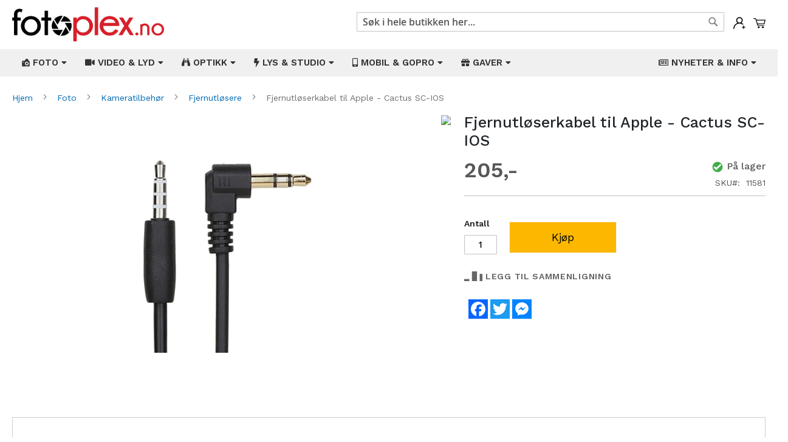

--- FILE ---
content_type: text/html; charset=UTF-8
request_url: https://fotoplex.no/11581-fjernutloserkabel-til-apple-cactus-sc-ios.html
body_size: 20927
content:
<!doctype html>
<html lang="nb">
    <head prefix="og: http://ogp.me/ns# fb: http://ogp.me/ns/fb# product: http://ogp.me/ns/product#">
        <script>
    var BASE_URL = 'https\u003A\u002F\u002Ffotoplex.no\u002F';
    var require = {
        'baseUrl': 'https\u003A\u002F\u002Ffotoplex.no\u002Fstatic\u002Fversion1755173543\u002Ffrontend\u002FMagento\u002Fluma_child\u002Fnb_NO'
    };</script>        <meta charset="utf-8"/>
<meta name="title" content="Fjernutløserkabel til Apple - Cactus SC-IOS"/>
<meta name="description" content="Kabel som lar deg fjernutløse din iOS mobiltelefon eller nettbrett via en Cactus fjernutløser."/>
<meta name="keywords" content="Fjernutløserkabel til Apple - Cactus SC-IOS"/>
<meta name="robots" content="INDEX,FOLLOW"/>
<meta name="viewport" content="width=device-width, initial-scale=1"/>
<meta name="format-detection" content="telephone=no"/>
<title>Fjernutløserkabel til Apple - Cactus SC-IOS</title>
<link  rel="stylesheet" type="text/css"  media="all" href="https://fotoplex.no/static/version1755173543/frontend/Magento/luma_child/nb_NO/mage/calendar.css" />
<link  rel="stylesheet" type="text/css"  media="all" href="https://fotoplex.no/static/version1755173543/frontend/Magento/luma_child/nb_NO/Mageplaza_Blog/css/mpBlogIcon.css" />
<link  rel="stylesheet" type="text/css"  media="all" href="https://fotoplex.no/static/version1755173543/frontend/Magento/luma_child/nb_NO/Webbhuset_SveaWebpay/css/styles.css" />
<link  rel="stylesheet" type="text/css"  media="all" href="https://fotoplex.no/static/version1755173543/frontend/Magento/luma_child/nb_NO/css/styles-m.css" />
<link  rel="stylesheet" type="text/css"  media="all" href="https://fotoplex.no/static/version1755173543/frontend/Magento/luma_child/nb_NO/css/custom.css" />
<link  rel="stylesheet" type="text/css"  media="all" href="https://fotoplex.no/static/version1755173543/frontend/Magento/luma_child/nb_NO/Amasty_Finder/css/chosen.min.css" />
<link  rel="stylesheet" type="text/css"  media="all" href="https://fotoplex.no/static/version1755173543/frontend/Magento/luma_child/nb_NO/Amasty_Base/vendor/slick/amslick.min.css" />
<link  rel="stylesheet" type="text/css"  media="all" href="https://fotoplex.no/static/version1755173543/frontend/Magento/luma_child/nb_NO/Mageplaza_QuickCart/css/minicart.css" />
<link  rel="stylesheet" type="text/css"  media="all" href="https://fotoplex.no/static/version1755173543/frontend/Magento/luma_child/nb_NO/Magezon_Core/css/styles.css" />
<link  rel="stylesheet" type="text/css"  media="all" href="https://fotoplex.no/static/version1755173543/frontend/Magento/luma_child/nb_NO/Magezon_Core/css/owlcarousel/owl.carousel.min.css" />
<link  rel="stylesheet" type="text/css"  media="all" href="https://fotoplex.no/static/version1755173543/frontend/Magento/luma_child/nb_NO/Magezon_Core/css/animate.css" />
<link  rel="stylesheet" type="text/css"  media="all" href="https://fotoplex.no/static/version1755173543/frontend/Magento/luma_child/nb_NO/Magezon_Core/css/fontawesome5.css" />
<link  rel="stylesheet" type="text/css"  media="all" href="https://fotoplex.no/static/version1755173543/frontend/Magento/luma_child/nb_NO/Magezon_Core/css/mgz_font.css" />
<link  rel="stylesheet" type="text/css"  media="all" href="https://fotoplex.no/static/version1755173543/frontend/Magento/luma_child/nb_NO/Magezon_Core/css/mgz_bootstrap.css" />
<link  rel="stylesheet" type="text/css"  media="all" href="https://fotoplex.no/static/version1755173543/frontend/Magento/luma_child/nb_NO/Magezon_Builder/css/openiconic.min.css" />
<link  rel="stylesheet" type="text/css"  media="all" href="https://fotoplex.no/static/version1755173543/frontend/Magento/luma_child/nb_NO/Magezon_Builder/css/styles.css" />
<link  rel="stylesheet" type="text/css"  media="all" href="https://fotoplex.no/static/version1755173543/frontend/Magento/luma_child/nb_NO/Magezon_Builder/css/common.css" />
<link  rel="stylesheet" type="text/css"  media="all" href="https://fotoplex.no/static/version1755173543/frontend/Magento/luma_child/nb_NO/Magezon_Newsletter/css/styles.css" />
<link  rel="stylesheet" type="text/css"  media="all" href="https://fotoplex.no/static/version1755173543/frontend/Magento/luma_child/nb_NO/Magezon_NinjaMenus/css/styles.css" />
<link  rel="stylesheet" type="text/css"  media="all" href="https://fotoplex.no/static/version1755173543/frontend/Magento/luma_child/nb_NO/Magezon_Core/css/magnific.css" />
<link  rel="stylesheet" type="text/css"  media="all" href="https://fotoplex.no/static/version1755173543/frontend/Magento/luma_child/nb_NO/Magezon_PageBuilder/css/styles.css" />
<link  rel="stylesheet" type="text/css"  media="all" href="https://fotoplex.no/static/version1755173543/frontend/Magento/luma_child/nb_NO/Magezon_PageBuilder/vendor/photoswipe/photoswipe.css" />
<link  rel="stylesheet" type="text/css"  media="all" href="https://fotoplex.no/static/version1755173543/frontend/Magento/luma_child/nb_NO/Magezon_PageBuilder/vendor/photoswipe/default-skin/default-skin.css" />
<link  rel="stylesheet" type="text/css"  media="all" href="https://fotoplex.no/static/version1755173543/frontend/Magento/luma_child/nb_NO/Magezon_PageBuilder/vendor/blueimp/css/blueimp-gallery.min.css" />
<link  rel="stylesheet" type="text/css"  media="all" href="https://fotoplex.no/static/version1755173543/frontend/Magento/luma_child/nb_NO/Magezon_PageBuilderIconBox/css/styles.css" />
<link  rel="stylesheet" type="text/css"  media="all" href="https://fotoplex.no/static/version1755173543/frontend/Magento/luma_child/nb_NO/mage/gallery/gallery.css" />
<link  rel="stylesheet" type="text/css"  media="all" href="https://fotoplex.no/static/version1755173543/frontend/Magento/luma_child/nb_NO/Amasty_Label/css/amlabel.css" />
<link  rel="stylesheet" type="text/css"  media="all" href="https://fotoplex.no/static/version1755173543/frontend/Magento/luma_child/nb_NO/Amasty_ShopbyBase/css/swiper.min.css" />
<link  rel="stylesheet" type="text/css"  media="all" href="https://fotoplex.no/static/version1755173543/frontend/Magento/luma_child/nb_NO/Mageplaza_Core/css/owl.carousel.css" />
<link  rel="stylesheet" type="text/css"  media="all" href="https://fotoplex.no/static/version1755173543/frontend/Magento/luma_child/nb_NO/Mageplaza_Core/css/owl.theme.css" />
<link  rel="stylesheet" type="text/css"  media="screen and (min-width: 768px)" href="https://fotoplex.no/static/version1755173543/frontend/Magento/luma_child/nb_NO/css/styles-l.css" />
<link  rel="stylesheet" type="text/css"  media="print" href="https://fotoplex.no/static/version1755173543/frontend/Magento/luma_child/nb_NO/css/print.css" />
<script  type="text/javascript"  src="https://fotoplex.no/static/version1755173543/frontend/Magento/luma_child/nb_NO/requirejs/require.js"></script>
<script  type="text/javascript"  src="https://fotoplex.no/static/version1755173543/frontend/Magento/luma_child/nb_NO/mage/requirejs/mixins.js"></script>
<script  type="text/javascript"  src="https://fotoplex.no/static/version1755173543/frontend/Magento/luma_child/nb_NO/requirejs-config.js"></script>
<script  type="text/javascript"  src="https://static.addtoany.com/menu/page.js"></script>
<link rel="preload" as="font" crossorigin="anonymous" href="https://fotoplex.no/static/version1755173543/frontend/Magento/luma_child/nb_NO/fonts/opensans/semibold/opensans-600.woff2" />
<link rel="preload" as="font" crossorigin="anonymous" href="https://fotoplex.no/static/version1755173543/frontend/Magento/luma_child/nb_NO/fonts/opensans/bold/opensans-700.woff2" />
<link rel="preload" as="font" crossorigin="anonymous" href="https://fotoplex.no/static/version1755173543/frontend/Magento/luma_child/nb_NO/fonts/Luma-Icons.woff2" />
<link  rel="icon" type="image/x-icon" href="https://fotoplex.no/media/favicon/stores/1/favicon.png" />
<link  rel="shortcut icon" type="image/x-icon" href="https://fotoplex.no/media/favicon/stores/1/favicon.png" />
<meta name="viewport" content="width=device-width, initial-scale=1, shrink-to-fit=no">
<meta name="facebook-domain-verification" content="3f8nkbzlx5fpscdnxfpkj9jza5vaib" />
<link rel="stylesheet" href="https://stackpath.bootstrapcdn.com/bootstrap/4.3.1/css/bootstrap.min.css" integrity="sha384-ggOyR0iXCbMQv3Xipma34MD+dH/1fQ784/j6cY/iJTQUOhcWr7x9JvoRxT2MZw1T" crossorigin="anonymous">

<link rel="stylesheet" type="text/css"  media="all" href="/pub/style.css" />
<link rel="stylesheet" type="text/css"  media="all" href="/pub/style2.css" />
<link rel="preconnect" href="https://fonts.gstatic.com">
<link href="https://fonts.googleapis.com/css2?family=Work+Sans:ital,wght@0,100;0,200;0,300;0,400;0,500;0,600;0,700;0,800;0,900;1,100;1,200;1,300;1,400;1,500;1,600;1,700;1,800;1,900&display=swap" rel="stylesheet">

<!-- Facebook Pixel Code -->
<script>
!function(f,b,e,v,n,t,s)
{if(f.fbq)return;n=f.fbq=function(){n.callMethod?
n.callMethod.apply(n,arguments):n.queue.push(arguments)};
if(!f._fbq)f._fbq=n;n.push=n;n.loaded=!0;n.version='2.0';
n.queue=[];t=b.createElement(e);t.async=!0;
t.src=v;s=b.getElementsByTagName(e)[0];
s.parentNode.insertBefore(t,s)}(window, document,'script',
'https://connect.facebook.net/en_US/fbevents.js');
fbq('init', '1012800319563698');
fbq('track', 'PageView');
</script>
<noscript><img height="1" width="1" style="display:none"
src="https://www.facebook.com/tr?id=1012800319563698&ev=PageView&noscript=1"
/></noscript>
<!-- End Facebook Pixel Code -->
<script async src="//static.getclicky.com/101368625.js"></script>
<noscript><p><img alt="Clicky" width="1" height="1" src="//in.getclicky.com/101368625ns.gif" /></p></noscript>
<!-- Google tag (gtag.js) -->
<script async src="https://www.googletagmanager.com/gtag/js?id=G-EP08RQ3L16"></script>
<script>
  window.dataLayer = window.dataLayer || [];
  function gtag(){dataLayer.push(arguments);}
  gtag('js', new Date());

  gtag('config', 'G-EP08RQ3L16');
</script>        


<style type="text/css">
    .mpquickcart .modal-header {
        background-color: #f5f5f5;
        color: #000000;
    }

    .mpquickcart .modal-header .action-close:before {
        color: #000000;
    }

    .mpquickcart .cart-totals {
        background-color: #ffffff;
        color: #333333;
    }

    
    </style>
<style>
	@media (min-width: 1260px) {
		.magezon-builder .mgz-container {width: 1260px;}
	}
	</style>

<meta property="fb:app_id" content="430696688479297" />
<meta property="og:type" content="product" />
<meta property="og:title" content="Fjernutløserkabel til Apple - Cactus SC-IOS" />
<meta property="og:description" content="Kabel som lar deg fjernutløse din iOS mobiltelefon eller nettbrett via en Cactus fjernutløser." />
<meta property="og:image:width" content="279" />
<meta property="og:image:height" content="319" />
<meta property="og:image" content="https://fotoplex.no/media/catalog/product/1/1/11581_01.jpg" />
<meta property="og:image:secure_url" content="https://fotoplex.no/media/catalog/product/1/1/11581_01.jpg" />
<meta property="og:url" content="https://fotoplex.no/11581-fjernutloserkabel-til-apple-cactus-sc-ios.html" />
<meta property="product:price:amount" content="205"/>
<meta property="product:price:currency" content="NOK"/>
<meta property="product:availability" content="instock"/>
<meta property="product:retailer_item_id" content="11581"/>
    <style>.eeid951 > a{border-bottom:1px solid #DDD}.ijnvkga > a{border-bottom:1px solid #DDD}.uhtwwpq > a{border-bottom:1px solid #DDD}.y6o6wop > a{border-bottom:1px solid #DDD}.x9k7at7-s{border-color:#82b51c !important;border-top-width:5px !important;border-top-style:solid}.x9k7at7 > .item-submenu{width:100% !important}.cgjeomn > a{border-bottom:1px solid #DDD}.mxbywmv > a{border-bottom:1px solid #DDD}.oi2ee69 > a{border-bottom:1px solid #DDD}.na715ej > a{border-bottom:1px solid #DDD}.m0glsbe > a{border-bottom:1px solid #DDD}.ef9in41 > a{border-bottom:1px solid #DDD}.uh8dbss > a{border-bottom:1px solid #DDD}.rfpf7di-s{border-color:#82b51c !important;border-top-width:5px !important;border-top-style:solid}.rfpf7di > .item-submenu{width:100% !important}.r9toefu > a{border-bottom:1px solid #DDD}.o89c50a > a{border-bottom:1px solid #DDD}.o005646 > a{border-bottom:1px solid #DDD}.pcn8axq > a{border-bottom:1px solid #DDD}.cvxdiu8-s{border-color:#82b51c !important;border-top-width:5px !important;border-top-style:solid}.cvxdiu8 > .item-submenu{width:100% !important}.ioge249 > a{border-bottom:1px solid #DDD}.msxlcgv > a{border-bottom:1px solid #DDD}.cx46l8x > a{border-bottom:1px solid #DDD}.k822oul > a{border-bottom:1px solid #DDD}.t47yia8 > a{border-bottom:1px solid #DDD}.ms3saab > a{border-bottom:1px solid #DDD}.cc4ccre > a{border-bottom:1px solid #DDD}.bp7j4ef > a{border-bottom:1px solid #DDD}.appir8y > a{border-bottom:1px solid #DDD}.s0lj4hh > a{border-bottom:1px solid #DDD}.rgqx2a7 > a{border-bottom:1px solid #DDD}.q1ncue8-s{border-color:#82b51c !important;border-top-width:5px !important;border-top-style:solid}.q1ncue8 > .item-submenu{width:100% !important}.k2gwvvc > a{border-bottom:1px solid #DDD}.s6qbh06 > a{border-bottom:1px solid #DDD}.rst1a2a > a{border-bottom:1px solid #DDD}.q6tr7ck > a{border-bottom:1px solid #DDD}.lex6v9g > a{border-bottom:1px solid #DDD}.h071529 > a{border-bottom:1px solid #DDD}.k9o6lkg > a{border-bottom:1px solid #DDD}.ppbtibl-s{border-color:#82b51c !important;border-top-width:5px !important;border-top-style:solid}.ppbtibl > .item-submenu{width:100% !important}.jt7otlf > a{border-bottom:1px solid #DDD}.u2nnvss > a{border-bottom:1px solid #DDD}.h5w0i9m > a{border-bottom:1px solid #DDD}.hu26plf > a{border-bottom:1px solid #DDD}.vlw1qas-s{border-color:#82b51c !important;border-top-width:5px !important;border-top-style:solid}.vlw1qas > .item-submenu{width:100% !important}.mgz-element.aqyw4cd .image-content{width:100%;text-align:center}.mgz-element.aqyw4cd .image-title{font-size:16px}.sqe8m9g > a{border-bottom:1px solid #DDD}.mgz-element.qeikal4 .image-content{width:100%;text-align:center}.mgz-element.qeikal4 .image-title{font-size:16px}.nt14ya2 > a{border-bottom:1px solid #DDD}.mgz-element.v189hbk .image-content{width:100%;text-align:center}.mgz-element.v189hbk .image-title{font-size:16px}.j1axlv6 > a{border-bottom:1px solid #DDD}.mgz-element.c5afc38 .image-content{width:100%;text-align:center}.mgz-element.c5afc38 .image-title{font-size:16px}.w3w36e7 > a{border-bottom:1px solid #DDD}.lgmjjvv-s{border-color:#82b51c !important;border-top-width:5px !important;border-top-style:solid}.lgmjjvv > .item-submenu{width:100% !important}.mgz-element.vibl962 .image-content{width:100%;text-align:center}.mgz-element.vibl962 .image-title{font-size:16px}.form176377884069212118d05d4 .mgz-newsletter-btn,.form176377884069212118d05d4 input{height:35px}.wmx6cs0-s{padding-top:2px !important}.mgz-element.wmx6cs0 .mgz-newsletter-btn{border-style:solid}.tag4hu2-s{padding-right:10px !important;padding-left:10px !important}</style></head>
    <body data-container="body"
          data-mage-init='{"loaderAjax": {}, "loader": { "icon": "https://fotoplex.no/static/version1755173543/frontend/Magento/luma_child/nb_NO/images/loader-2.gif"}}'
        itemtype="http://schema.org/Product" itemscope="itemscope" class="catalog-product-view product-11581-fjernutloserkabel-til-apple-cactus-sc-ios page-layout-1column">
        

<div id="cookie-status">
    The store will not work correctly in the case when cookies are disabled.</div>
<script type="text&#x2F;javascript">document.querySelector("#cookie-status").style.display = "none";</script>
<script type="text/x-magento-init">
    {
        "*": {
            "cookieStatus": {}
        }
    }
</script>

<script type="text/x-magento-init">
    {
        "*": {
            "mage/cookies": {
                "expires": null,
                "path": "\u002F",
                "domain": ".fotoplex.no",
                "secure": false,
                "lifetime": "3600"
            }
        }
    }
</script>
    <noscript>
        <div class="message global noscript">
            <div class="content">
                <p>
                    <strong>JavaScript kan være deaktivert i din nettleseren.</strong>
                    <span>
                        For the best experience on our site, be sure to turn on Javascript in your browser.                    </span>
                </p>
            </div>
        </div>
    </noscript>
<script>true</script><script>    require.config({
        map: {
            '*': {
                wysiwygAdapter: 'mage/adminhtml/wysiwyg/tiny_mce/tinymce4Adapter'
            }
        }
    });</script><script id="searchAutocompletePlaceholder" type="text/x-custom-template">
    <div class="mst-searchautocomplete__autocomplete">
        <div class="mst-searchautocomplete__spinner">
            <div class="spinner-item spinner-item-1"></div>
            <div class="spinner-item spinner-item-2"></div>
            <div class="spinner-item spinner-item-3"></div>
            <div class="spinner-item spinner-item-4"></div>
            <div class="spinner-item spinner-item-5"></div>
            <div class="spinner-item spinner-item-6"></div>
            <div class="spinner-item spinner-item-7"></div>
            <div class="spinner-item spinner-item-8"></div>
        </div>

        <div class="mst-searchautocomplete__close">&times;</div>
    </div>
</script>

<script id="searchAutocompleteWrapper" type="text/x-custom-template">
    <div class="mst-searchautocomplete__wrapper">
        <div data-bind="visible: result().noResults == false">
            <div data-bind="foreach: { data: result().indexes, as: 'index' }">
                <div data-bind="visible: index.totalItems, attr: {class: 'mst-searchautocomplete__index ' + index.identifier}">
                    <div class="mst-searchautocomplete__index-title">
                        <span data-bind="text: index.title"></span>
                        <span data-bind="visible: index.isShowTotals">
                            (<span data-bind="text: index.totalItems"></span>)
                        </span>
                    </div>

                    <ul data-bind="foreach: { data: index.items, as: 'item' }">
                        <li data-bind="
                            template: { name:index.identifier, data: item },
                            attr: {class: 'mst-searchautocomplete__item ' + index.identifier},
                            event: { mouseover: $parents[1].onMouseOver, mouseout: $parents[1].onMouseOut, mousedown: $parents[1].onClick },
                            css: {_active: $data.isActive}">
                        </li>
                    </ul>
                </div>
            </div>

            <div class="mst-searchautocomplete__show-all" data-bind="visible: result().urlAll && result().totalItems > 0">
                <a data-bind="attr: { href: result().urlAll }">
                    <span data-bind="text: result().textAll"></span>
                </a>
            </div>
        </div>

        <div class="mst-searchautocomplete__empty-result" data-bind="visible: result().noResults == true && !loading()">
            <span data-bind="text: result().textEmpty"></span>
        </div>
    </div>
</script>

<script id="popular" type="text/x-custom-template">
    <a class="title" data-bind="text: query"></a>
</script>

<script id="magento_search_query" type="text/x-custom-template">
    <a class="title" data-bind="text: query_text, attr: {href: url}, highlight"></a> <span class="num_results"
        data-bind="text: num_results"></span>
</script>

<script id="magento_catalog_product" type="text/x-custom-template">
    <!-- ko if: image -->
    <a rel="noreferrer" data-bind="attr: {href: url}">
        <div class="mst-product-image-wrapper"><img data-bind="attr: {src: image}"/></div>
    </a>
    <!-- /ko -->

    <div class="meta">
        <div class="title">
            <a rel="noreferrer" data-bind="html: name, attr: {href: url}, highlight"></a>

            <!-- ko if: sku -->
            <span class="sku" data-bind="text: sku, highlight"></span>
            <!-- /ko -->
        </div>

        <!-- ko if: description -->
        <div class="description" data-bind="text: description, highlight"></div>
        <!-- /ko -->

        <!-- ko if: rating -->
        <div data-bind="html: rating"></div>
        <!-- /ko -->

        <!-- ko if: cart.visible -->
            <form data-role="tocart-form" class="to-cart"
                  data-bind="visible: cart.visible, attr:{action: cart.params.action}, afterRender: $parents[2].afterRender"
                  method="post">
                <input type="hidden" name="product" data-bind="value: cart.params.data.product">
                <input type="hidden" name="uenc" data-bind="value: cart.params.data.uenc">
                <input type="hidden" name="form_key" data-bind="value: $parents[2].form_key"/>
                <button type="submit" class="action tocart primary">
                    <span data-bind="html: cart.label,event: { mousedown: $parents[2].onSubmit }"></span>
                </button>
            </form>
        <!-- /ko -->
    </div>

    <div class="store">
        <div data-bind="html: price" class="price"></div>
    </div>
</script>

<script id="magento_catalog_categoryproduct" type="text/x-custom-template">
    <a class="title" data-bind="text: name, attr: {href: url}, highlight"></a>
</script>

<script id="magento_catalog_category" type="text/x-custom-template">
    <a class="title" data-bind="text: name, attr: {href: url}, highlight"></a>
</script>

<script id="magento_cms_page" type="text/x-custom-template">
    <a class="title" data-bind="text: name, attr: {href: url}, highlight"></a>
</script>

<script id="magento_catalog_attribute" type="text/x-custom-template">
    <a class="title" data-bind="text: name, attr: {href: url}, highlight"></a>
</script>

<script id="magento_catalog_attribute_2" type="text/x-custom-template">
    <a class="title" data-bind="text: name, attr: {href: url}, highlight"></a>
</script>

<script id="magento_catalog_attribute_3" type="text/x-custom-template">
    <a class="title" data-bind="text: name, attr: {href: url}, highlight"></a>
</script>

<script id="magento_catalog_attribute_4" type="text/x-custom-template">
    <a class="title" data-bind="text: name, attr: {href: url}, highlight"></a>
</script>

<script id="magento_catalog_attribute_5" type="text/x-custom-template">
    <a class="title" data-bind="text: name, attr: {href: url}, highlight"></a>
</script>

<script id="mirasvit_kb_article" type="text/x-custom-template">
    <a class="title" data-bind="text: name, attr: {href: url}, highlight"></a>
</script>

<script id="external_wordpress_post" type="text/x-custom-template">
    <a class="title" data-bind="text: name, attr: {href: url}, highlight"></a>
</script>

<script id="amasty_blog_post" type="text/x-custom-template">
    <a class="title" data-bind="text: name, attr: {href: url}, highlight"></a>
</script>

<script id="amasty_faq_question" type="text/x-custom-template">
    <a class="title" data-bind="text: name, attr: {href: url}, highlight"></a>
</script>

<script id="magefan_blog_post" type="text/x-custom-template">
    <a class="title" data-bind="text: name, attr: {href: url}, highlight"></a>
</script>

<script id="mageplaza_blog_post" type="text/x-custom-template">
    <a class="title" data-bind="text: name, attr: {href: url}, highlight"></a>
</script>

<script id="aheadworks_blog_post" type="text/x-custom-template">
    <a class="title" data-bind="text: name, attr: {href: url}, highlight"></a>
</script>

<script id="mirasvit_blog_post" type="text/x-custom-template">
    <a class="title" data-bind="text: name, attr: {href: url}, highlight"></a>
</script>

<script id="mirasvit_gry_registry" type="text/x-custom-template">
    <a class="title" data-bind="text: title, attr: {href: url}, highlight"></a>
    <p data-bind="text: name, highlight"></p>
</script>

<script id="ves_blog_post" type="text/x-custom-template">
    <a class="title" data-bind="text: name, attr: {href: url}, highlight"></a>
</script>

<script id="fishpig_glossary_word" type="text/x-custom-template">
    <a class="title" data-bind="text: name, attr: {href: url}, highlight"></a>
</script>

<script id="blackbird_contentmanager_content" type="text/x-custom-template">
    <a class="title" data-bind="text: name, attr: {href: url}, highlight"></a>
</script>
    <script>
        require([
                'jquery',
                'Mirasvit_SearchAutocomplete/js/autocomplete',
                'Mirasvit_SearchAutocomplete/js/typeahead'
            ], function ($, autocomplete, typeahead) {
                var selector = 'input#search, input#mobile_search, .minisearch input[type="text"]';

                $(document).ready(function () {
                    $('#search_mini_form').prop("minSearchLength", 10000);

                    var $input = $(selector);

                    $input.each(function (index, searchInput) {
                        
                        new autocomplete($(searchInput)).init({"query":"","priceFormat":{"pattern":"%s","precision":"0","requiredPrecision":"0","decimalSymbol":".","groupSymbol":"","groupLength":3,"integerRequired":false,"showMinus":"before_value","symbol":",-","minusSign":"-"},"minSearchLength":3,"url":"https:\/\/fotoplex.no\/searchautocomplete\/ajax\/suggest\/","storeId":"1","delay":200,"layout":"1column","popularTitle":"Hot Searches","popularSearches":[],"isTypeaheadEnabled":false,"typeaheadUrl":"https:\/\/fotoplex.no\/searchautocomplete\/ajax\/typeahead\/","minSuggestLength":2});
                    });
                });
            }
        );
    </script>

<div class="page-wrapper"><header class="page-header"><div class="header content">
<div class="minicart-wrapper">
    <div class="mpquickcart-icon-wrapper">
        <a class="action showcart" data-bind="scope: 'minicart_content'"
            >
            <img src="https://fotoplex.no/media/fotoplex/cart.svg" alt="Min&#x20;handlekurv">
            <span class="text">Min handlekurv</span>
            <span class="counter qty empty"
                  data-bind="css: { empty: !!getCartParam('summary_count') == false }, blockLoader: isLoading">
                <span class="counter-number"><!-- ko text: getCartParam('summary_count') --><!-- /ko --></span>
                <span class="counter-label">
                <!-- ko if: getCartParam('summary_count') -->
                    <!-- ko text: getCartParam('summary_count') --><!-- /ko -->
                    <!-- ko i18n: 'items' --><!-- /ko -->
                <!-- /ko -->
                </span>
            </span>
        </a>
    </div>
            <div id="minicart-content-wrapper" data-bind="scope: 'minicart_content'">
            <div class="minicart-wrapper" data-block="minicart" data-bind="afterRender: setModalElement">
                <div class="block block-minicart">
                    <!-- ko template: getTemplate() --><!-- /ko -->
                </div>
            </div>
        </div>
                <script>
        window.checkout = {"shoppingCartUrl":"https:\/\/fotoplex.no\/checkout\/cart\/","checkoutUrl":"https:\/\/fotoplex.no\/checkout\/","updateItemQtyUrl":"https:\/\/fotoplex.no\/checkout\/sidebar\/updateItemQty\/","removeItemUrl":"https:\/\/fotoplex.no\/checkout\/sidebar\/removeItem\/","imageTemplate":"Magento_Catalog\/product\/image_with_borders","baseUrl":"https:\/\/fotoplex.no\/","minicartMaxItemsVisible":5,"websiteId":"1","maxItemsToDisplay":10,"storeId":"1","storeGroupId":"1","customerLoginUrl":"https:\/\/fotoplex.no\/customer\/account\/login\/","isRedirectRequired":false,"autocomplete":"off","mpquickcart":{"isHover":false,"showFull":false},"captcha":{"user_login":{"isCaseSensitive":false,"imageHeight":50,"imageSrc":"","refreshUrl":"https:\/\/fotoplex.no\/captcha\/refresh\/","isRequired":false,"timestamp":1763778840}}};
    </script>
    <script type="text/x-magento-init">
    {
        "[data-block='minicart']": {
            "Magento_Ui/js/core/app": {"components":{"minicart_content":{"children":{"subtotal.container":{"children":{"subtotal":{"children":{"subtotal.totals":{"config":{"display_cart_subtotal_incl_tax":1,"display_cart_subtotal_excl_tax":0,"template":"Magento_Tax\/checkout\/minicart\/subtotal\/totals"},"children":{"subtotal.totals.msrp":{"component":"Magento_Msrp\/js\/view\/checkout\/minicart\/subtotal\/totals","config":{"displayArea":"minicart-subtotal-hidden","template":"Magento_Msrp\/checkout\/minicart\/subtotal\/totals"}}},"component":"Magento_Tax\/js\/view\/checkout\/minicart\/subtotal\/totals"}},"component":"uiComponent","config":{"template":"Magento_Checkout\/minicart\/subtotal"}}},"component":"uiComponent","config":{"displayArea":"subtotalContainer"}},"item.renderer":{"component":"uiComponent","config":{"displayArea":"defaultRenderer","template":"Mageplaza_QuickCart\/minicart\/item\/default"},"children":{"item.image":{"component":"Magento_Catalog\/js\/view\/image","config":{"template":"Magento_Catalog\/product\/image","displayArea":"itemImage"}},"checkout.cart.item.price.sidebar":{"component":"uiComponent","config":{"template":"Magento_Checkout\/minicart\/item\/price","displayArea":"priceSidebar"}}}},"extra_info":{"component":"uiComponent","config":{"displayArea":"extraInfo"}},"promotion":{"component":"uiComponent","config":{"displayArea":"promotion"}},"mpquickcart_totals":{"component":"Mageplaza_QuickCart\/js\/view\/totals","displayArea":"extraInfo","config":{"template":"Mageplaza_QuickCart\/minicart\/totals"}}},"config":{"itemRenderer":{"default":"defaultRenderer","simple":"defaultRenderer","virtual":"defaultRenderer"},"template":"Mageplaza_QuickCart\/minicart\/content"},"component":"Mageplaza_QuickCart\/js\/view\/minicart"}},"types":[]}        },
        "*": {
            "Magento_Ui/js/block-loader": "https://fotoplex.no/static/version1755173543/frontend/Magento/luma_child/nb_NO/images/loader-1.gif"
        }
    }
    </script>
</div><span data-action="toggle-nav" class="action nav-toggle"><span>Toggle Nav</span></span>
<a
    class="logo"
    href="https://fotoplex.no/"
    title=""
    aria-label="store logo">
    <img src="https://fotoplex.no/media/logo/stores/1/fotoplex_no.png"
         title=""
         alt=""
            width="170"                />
</a>
<ul class="account wrapper"><li class="item link account">
	<span class="account-icon popup">
        <img src="https://fotoplex.no/media/fotoplex/account.svg" alt="Min&#x20;konto">
                	<span class="popuptext" id="myPopup">
	        	<a href="https://fotoplex.no/customer/account/login/" class="action account" title="Logg&#x20;inn">Logg&#x20;inn</a>
	    		<a href="https://fotoplex.no/customer/account/create/" class="action account" title="Registrer">Registrer</a>
	        </span>
            </span>
</li>


<style type="text/css">
ul.account.wrapper span {
	display: inline-block;
	vertical-align: top;
}
.account.wrapper .action {
	display: block;
	color: #d71f2a;
}
.popup {
  position: relative;
  display: inline-block;
  cursor: pointer;
  -webkit-user-select: none;
  -moz-user-select: none;
  -ms-user-select: none;
  user-select: none;
}

.popup .popuptext {
  visibility: hidden;
  width: 160px;
  background-color: #fff;
  color: #000;
  text-align: center;
  border-radius: 6px;
  padding: 8px;
  position: absolute;
  z-index: 999;
  top: 100%;
  left: 50%;
  margin-left: -80px;
  box-shadow: 0px 3px 11px 2px #ddd;
}

.popup:hover .popuptext {
  visibility: visible;

}

@media(max-width: 767px) {
  .popup .popuptext {
    width: 124px;
    margin: 0;
    left: auto;
    right: -30px;
    margin-top: 10px;
  }
  .minicart-wrapper {
    margin-left: 15px;
  }
  ul.account.wrapper {
    margin-top: 10px;
  }
  .block-search .label {
    margin-top: 5px;
  }
  .block-search .label:before {
    margin-right: 0;
    color: #000;
    font-size: 26px;
  }
  .header.content .logo {
    margin: 0 0 10px 40px;
    margin-bottom: 13px;
    margin-top: 4px;
  }
  .header .nav-toggle {
    margin-top: 10px;
  }
}

</style></ul><ul class="compare wrapper"><li class="item link compare" data-bind="scope: 'compareProducts'" data-role="compare-products-link">
    <a class="action compare no-display" title="Sammenlign&#x20;produkter"
       data-bind="attr: {'href': compareProducts().listUrl}, css: {'no-display': !compareProducts().count}"
    >
    	<span class="compare-icon">
    		<img src="https://fotoplex.no/media/fotoplex/compare.svg" alt="Sammenlign&#x20;produkter">
    	</span>
        <span class="counter qty" data-bind="text: compareProducts().countCaption"></span>
    </a>
</li>
<script type="text/x-magento-init">
{"[data-role=compare-products-link]": {"Magento_Ui/js/core/app": {"components":{"compareProducts":{"component":"Magento_Catalog\/js\/view\/compare-products"}}}}}
</script>
</ul><div class="block block-search">
    <div class="block block-title"><strong>Søk</strong></div>
    <div class="block block-content">
        <form class="form minisearch" id="search_mini_form"
              action="https://fotoplex.no/catalogsearch/result/" method="get">
            <div class="field search">
                <label class="label" for="search" data-role="minisearch-label">
                    <span>Søk</span>
                </label>
                <div class="control">
                    <input id="search"
                                                       type="text"
                           name="q"
                           value=""
                           placeholder="S&#xF8;k&#x20;i&#x20;hele&#x20;butikken&#x20;her..."
                           class="input-text"
                           maxlength="128"
                           role="combobox"
                           aria-haspopup="false"
                           aria-autocomplete="both"
                           autocomplete="off"
                           aria-expanded="false"/>
                    <div id="search_autocomplete" class="search-autocomplete"></div>
                    <div class="nested">
    <a class="action advanced" href="https://fotoplex.no/catalogsearch/advanced/" data-action="advanced-search">
        Avansert søk    </a>
</div>
                </div>
            </div>
            <div class="actions">
                <button type="submit"
                    title="Søk"
                    class="action search"
                    aria-label="Search"
                >
                    <span>Søk</span>
                </button>
            </div>
        </form>
    </div>
</div>
</div></header>    <div class="sections nav-sections">
                <div class="section-items nav-sections-items"
             data-mage-init='{"tabs":{"openedState":"active"}}'>
                                            <div class="section-item-title nav-sections-item-title"
                     data-role="collapsible">
                    <a class="nav-sections-item-switch"
                       data-toggle="switch" href="#store.menu">
                        Meny                    </a>
                </div>
                <div class="section-item-content nav-sections-item-content"
                     id="store.menu"
                     data-role="content">
                        <nav class="navigation" data-action="navigation">
        <div id="ninjamenus1" class="ninjamenus  ninjamenus-horizontal ninjamenus-mobile-accordion ninjamenus-desktop  ninjamenus-top" data-type="horizontal" data-mobile-type="accordion" data-mage-init='{"ninjamenustop": {"id": "ninjamenus1","mobileBreakpoint": 768, "stick": false}}'>
	    	<div class="magezon-builder magezon-builder-preload"><div class="x9k7at7 mgz-element nav-item mega left_edge_menu_bar level0" data-animate-in="fadeIn" data-caret="fas mgz-fa-caret-down" data-caret-hover="fas mgz-fa-caret-up" data-icon="mgz-oi mgz-oi-camera"><a href="https://fotoplex.no/foto.html" ><i class="item-icon mgz-oi mgz-oi-camera "></i> <span class="title">FOTO</span> <i class="caret fas mgz-fa-caret-down"></i> </a> <div class="item-submenu mgz-element-inner x9k7at7-s"><div class="pj8g44b mgz-element mgz-element-row full_width_row"><div class="mgz-element-inner pj8g44b-s"><div class="inner-content mgz-container"><div class="tdfm2wp mgz-element mgz-element-column mgz-col-xl-3 mgz-col-lg-3 mgz-col-md-3 mgz-col-sm-12 mgz-col-xs-12 mgz-row-gap-margin"><div class="mgz-element-inner tdfm2wp-s"><div class="eeid951 mgz-element mz-menu-level1 nav-item stack left_edge_parent_item" data-icon="mgz-oi mgz-oi-flash"><a href="https://fotoplex.no/foto/kamerablitser-og-tilbehor.html" ><i class="item-icon mgz-oi mgz-oi-flash "></i> <span class="title">Kamerablitser og tilbehør</span> <i class="caret fas mgz-fa-angle-down"></i> </a> <div class="item-submenu mgz-element-inner eeid951-s"><div class="uejadmb mgz-element mz-menu-level2 nav-item" data-icon="fas mgz-fa-caret-right"><a href="https://fotoplex.no/foto/kamerablitser-og-tilbehor/batterier-og-ladere.html" ><i class="item-icon fas mgz-fa-caret-right "></i> <span class="title">Batterier og ladere</span> </a> </div><div class="ejy9fap mgz-element mz-menu-level2 nav-item" data-icon="fas mgz-fa-caret-right"><a href="https://fotoplex.no/foto/kamerablitser-og-tilbehor/blitser.html" ><i class="item-icon fas mgz-fa-caret-right "></i> <span class="title">Blitser</span> </a> </div><div class="kp7xj0h mgz-element mz-menu-level2 nav-item" data-icon="fas mgz-fa-caret-right"><a href="https://fotoplex.no/foto/kamerablitser-og-tilbehor/diffusere.html" ><i class="item-icon fas mgz-fa-caret-right "></i> <span class="title">Diffusere</span> </a> </div><div class="vyqv7ra mgz-element mz-menu-level2 nav-item" data-icon="fas mgz-fa-caret-right"><a href="https://fotoplex.no/foto/kamerablitser-og-tilbehor/fjernutlosere-og-ttl-kabler.html" ><i class="item-icon fas mgz-fa-caret-right "></i> <span class="title">Fjernutløsere og TTL-kabler</span> </a> </div><div class="c7fvk7a mgz-element mz-menu-level2 nav-item" data-icon="fas mgz-fa-caret-right"><a href="https://fotoplex.no/foto/kamerablitser-og-tilbehor/holdere.html" ><i class="item-icon fas mgz-fa-caret-right "></i> <span class="title">Holdere</span> </a> </div><div class="gunomp6 mgz-element mz-menu-level2 nav-item" data-icon="fas mgz-fa-caret-right"><a href="https://fotoplex.no/foto/kamerablitser-og-tilbehor/lightblaster.html" ><i class="item-icon fas mgz-fa-caret-right "></i> <span class="title">Light Blaster</span> </a> </div><div class="ajvvlyf mgz-element mz-menu-level2 nav-item" data-icon="fas mgz-fa-caret-right"><a href="https://fotoplex.no/foto/kamerablitser-og-tilbehor/magnetmod.html" ><i class="item-icon fas mgz-fa-caret-right "></i> <span class="title">Magnet Mod</span> </a> </div><div class="kq41p47 mgz-element mz-menu-level2 nav-item" data-icon="fas mgz-fa-caret-right"><a href="https://fotoplex.no/foto/kamerablitser-og-tilbehor/softbokser.html" ><i class="item-icon fas mgz-fa-caret-right "></i> <span class="title">Softbokser</span> </a> </div><div class="b1bna3f mgz-element mz-menu-level2 nav-item" data-icon="fas mgz-fa-caret-right"><a href="https://fotoplex.no/foto/kamerablitser-og-tilbehor/tilbehor.html" ><i class="item-icon fas mgz-fa-caret-right "></i> <span class="title">Tilbehør</span> </a> </div></div></div></div></div><div class="t81et5x mgz-element mgz-element-column mgz-col-xl-3 mgz-col-lg-3 mgz-col-md-3 mgz-col-sm-12 mgz-col-xs-12 mgz-row-gap-margin"><div class="mgz-element-inner t81et5x-s"><div class="ijnvkga mgz-element mz-menu-level1 nav-item stack left_edge_parent_item" data-icon="fas mgz-fa-battery-half"><a href="https://fotoplex.no/foto/kameratilbehor.html" ><i class="item-icon fas mgz-fa-battery-half "></i> <span class="title">Kameratilbehør</span> <i class="caret fas mgz-fa-angle-down"></i> </a> <div class="item-submenu mgz-element-inner ijnvkga-s"><div class="dnv6jur mgz-element mz-menu-level2 nav-item" data-icon="fas mgz-fa-caret-right"><a href="https://fotoplex.no/foto/kameratilbehor/adaptere-og-braketter.html" ><i class="item-icon fas mgz-fa-caret-right "></i> <span class="title">Adaptere og braketter</span> </a> </div><div class="jhftdh2 mgz-element mz-menu-level2 nav-item" data-icon="fas mgz-fa-caret-right"><a href="https://fotoplex.no/foto/kameratilbehor/batterier-og-ladere.html" ><i class="item-icon fas mgz-fa-caret-right "></i> <span class="title">Batterier og ladere</span> </a> </div><div class="rbabbii mgz-element mz-menu-level2 nav-item" data-icon="fas mgz-fa-caret-right"><a href="https://fotoplex.no/foto/kameratilbehor/deksler.html" ><i class="item-icon fas mgz-fa-caret-right "></i> <span class="title">Deksler</span> </a> </div><div class="ik6ql9f mgz-element mz-menu-level2 nav-item" data-icon="fas mgz-fa-caret-right"><a href="https://fotoplex.no/foto/kameratilbehor/fjernutlosere.html" ><i class="item-icon fas mgz-fa-caret-right "></i> <span class="title">Fjernutløsere</span> </a> </div><div class="axb2xxw mgz-element mz-menu-level2 nav-item" data-icon="fas mgz-fa-caret-right"><a href="https://fotoplex.no/foto/kameratilbehor/gps.html" ><i class="item-icon fas mgz-fa-caret-right "></i> <span class="title">GPS</span> </a> </div><div class="xsqjqh0 mgz-element mz-menu-level2 nav-item" data-icon="fas mgz-fa-caret-right"><a href="https://fotoplex.no/foto/kameratilbehor/kalibrering.html" ><i class="item-icon fas mgz-fa-caret-right "></i> <span class="title">Kalibrering</span> </a> </div><div class="bru7x67 mgz-element mz-menu-level2 nav-item" data-icon="fas mgz-fa-caret-right"><a href="https://fotoplex.no/foto/kameratilbehor/minnekort-og-tilbehor.html" ><i class="item-icon fas mgz-fa-caret-right "></i> <span class="title">Minnekort og tilbehør</span> </a> </div><div class="o467okx mgz-element mz-menu-level2 nav-item" data-icon="fas mgz-fa-caret-right"><a href="https://fotoplex.no/foto/kameratilbehor/miops.html" ><i class="item-icon fas mgz-fa-caret-right "></i> <span class="title">Miops</span> </a> </div><div class="wf77hp0 mgz-element mz-menu-level2 nav-item" data-icon="fas mgz-fa-caret-right"><a href="https://fotoplex.no/foto/kameratilbehor/regntrekk.html" ><i class="item-icon fas mgz-fa-caret-right "></i> <span class="title">Regntrekk</span> </a> </div><div class="csyetvo mgz-element mz-menu-level2 nav-item" data-icon="fas mgz-fa-caret-right"><a href="https://fotoplex.no/foto/kameratilbehor/rengjoring.html" ><i class="item-icon fas mgz-fa-caret-right "></i> <span class="title">Rengjøring</span> </a> </div><div class="d1mmu8l mgz-element mz-menu-level2 nav-item" data-icon="fas mgz-fa-caret-right"><a href="https://fotoplex.no/foto/kameratilbehor/sokere-og-oyemuslinger.html" ><i class="item-icon fas mgz-fa-caret-right "></i> <span class="title">Søkere og øyemuslinger</span> </a> </div><div class="uxxmlgu mgz-element mz-menu-level2 nav-item" data-icon="fas mgz-fa-caret-right"><a href="https://fotoplex.no/foto/kameratilbehor/triggertrap.html" ><i class="item-icon fas mgz-fa-caret-right "></i> <span class="title">Triggertrap</span> </a> </div></div></div></div></div><div class="ilrd3i1 mgz-element mgz-element-column mgz-col-xl-3 mgz-col-lg-3 mgz-col-md-3 mgz-col-sm-12 mgz-col-xs-12 mgz-row-gap-margin"><div class="mgz-element-inner ilrd3i1-s"><div class="uhtwwpq mgz-element mz-menu-level1 nav-item stack left_edge_parent_item" data-icon="far mgz-fa-square"><a href="https://fotoplex.no/foto/stativ.html" ><i class="item-icon far mgz-fa-square "></i> <span class="title">Stativ</span> <i class="caret fas mgz-fa-angle-down"></i> </a> <div class="item-submenu mgz-element-inner uhtwwpq-s"><div class="uxd9a2f mgz-element mz-menu-level2 nav-item" data-icon="fas mgz-fa-caret-right"><a href="https://fotoplex.no/foto/stativ/hurtigfester-og-kameraplater.html" ><i class="item-icon fas mgz-fa-caret-right "></i> <span class="title">Hurtigfester og kameraplater</span> </a> </div><div class="dq4u3wd mgz-element mz-menu-level2 nav-item" data-icon="fas mgz-fa-caret-right"><a href="https://fotoplex.no/foto/stativ/mini-tripod.html" ><i class="item-icon fas mgz-fa-caret-right "></i> <span class="title">Mini-tripod</span> </a> </div><div class="lr47fi0 mgz-element mz-menu-level2 nav-item" data-icon="fas mgz-fa-caret-right"><a href="https://fotoplex.no/foto/stativ/monopod.html" ><i class="item-icon fas mgz-fa-caret-right "></i> <span class="title">Monopod</span> </a> </div><div class="swwnfk0 mgz-element mz-menu-level2 nav-item" data-icon="fas mgz-fa-caret-right"><a href="https://fotoplex.no/foto/stativ/rigger-og-bur.html" ><i class="item-icon fas mgz-fa-caret-right "></i> <span class="title">Rigger og bur</span> </a> </div><div class="og2m7dp mgz-element mz-menu-level2 nav-item" data-icon="fas mgz-fa-caret-right"><a href="https://fotoplex.no/foto/stativ/stativhoder.html" ><i class="item-icon fas mgz-fa-caret-right "></i> <span class="title">Stativhoder</span> </a> </div><div class="gbqawuh mgz-element mz-menu-level2 nav-item" data-icon="fas mgz-fa-caret-right"><a href="https://fotoplex.no/foto/stativ/sugekopp.html" ><i class="item-icon fas mgz-fa-caret-right "></i> <span class="title">Sugekopp</span> </a> </div><div class="rw4wmqa mgz-element mz-menu-level2 nav-item" data-icon="fas mgz-fa-caret-right"><a href="https://fotoplex.no/foto/stativ/tripod.html" ><i class="item-icon fas mgz-fa-caret-right "></i> <span class="title">Tripod</span> </a> </div><div class="u50mvdh mgz-element mz-menu-level2 nav-item" data-icon="fas mgz-fa-caret-right"><a href="https://fotoplex.no/foto/stativ/tilbehor.html" ><i class="item-icon fas mgz-fa-caret-right "></i> <span class="title">Tilbehør</span> </a> </div></div></div></div></div><div class="ayni68x mgz-element mgz-element-column mgz-col-xl-3 mgz-col-lg-3 mgz-col-md-3 mgz-col-sm-12 mgz-col-xs-12 mgz-row-gap-margin"><div class="mgz-element-inner ayni68x-s"><div class="y6o6wop mgz-element mz-menu-level1 nav-item stack left_edge_parent_item" data-icon="fas mgz-fa-suitcase"><a href="https://fotoplex.no/foto/baereutstyr.html" ><i class="item-icon fas mgz-fa-suitcase "></i> <span class="title">Bæreutstyr</span> <i class="caret fas mgz-fa-angle-down"></i> </a> <div class="item-submenu mgz-element-inner y6o6wop-s"><div class="dbvqojy mgz-element mz-menu-level2 nav-item" data-icon="fas mgz-fa-caret-right"><a href="https://fotoplex.no/foto/baereutstyr/fotobagger.html" ><i class="item-icon fas mgz-fa-caret-right "></i> <span class="title">Fotobagger</span> </a> </div><div class="sg2xv4g mgz-element mz-menu-level2 nav-item" data-icon="fas mgz-fa-caret-right"><a href="https://fotoplex.no/foto/baereutstyr/kofferter.html" ><i class="item-icon fas mgz-fa-caret-right "></i> <span class="title">Kofferter</span> </a> </div><div class="b45p1rl mgz-element mz-menu-level2 nav-item" data-icon="fas mgz-fa-caret-right"><a href="https://fotoplex.no/foto/baereutstyr/reimer.html" ><i class="item-icon fas mgz-fa-caret-right "></i> <span class="title">Reimer</span> </a> </div><div class="ykqfshv mgz-element mz-menu-level2 nav-item" data-icon="fas mgz-fa-caret-right"><a href="https://fotoplex.no/foto/baereutstyr/ryggsekker.html" ><i class="item-icon fas mgz-fa-caret-right "></i> <span class="title">Ryggsekker</span> </a> </div><div class="py095f8 mgz-element mz-menu-level2 nav-item" data-icon="fas mgz-fa-caret-right"><a href="https://fotoplex.no/foto/baereutstyr/tilbehor.html" ><i class="item-icon fas mgz-fa-caret-right "></i> <span class="title">Tilbehør</span> </a> </div></div></div></div></div></div></div></div></div></div><div class="rfpf7di mgz-element nav-item mega left_edge_menu_bar level0" data-animate-in="fadeIn" data-caret="fas mgz-fa-caret-down" data-caret-hover="fas mgz-fa-caret-up" data-icon="fas mgz-fa-video"><a href="https://fotoplex.no/video-og-lyd.html" ><i class="item-icon fas mgz-fa-video "></i> <span class="title">VIDEO & LYD</span> <i class="caret fas mgz-fa-caret-down"></i> </a> <div class="item-submenu mgz-element-inner rfpf7di-s"><div class="pgqg83g mgz-element mgz-element-row full_width_row"><div class="mgz-element-inner pgqg83g-s"><div class="inner-content mgz-container"><div class="dk2qmh1 mgz-element mgz-element-column mgz-col-xl-3 mgz-col-lg-3 mgz-col-md-3 mgz-col-sm-12 mgz-col-xs-12 mgz-row-gap-margin"><div class="mgz-element-inner dk2qmh1-s"><div class="cgjeomn mgz-element mz-menu-level1 nav-item" data-icon="fas mgz-fa-plug"><a href="https://fotoplex.no/video-og-lyd/kabler-og-adaptere.html" ><i class="item-icon fas mgz-fa-plug "></i> <span class="title">Kabler og Adaptere</span> </a> </div></div></div><div class="tgdl3gq mgz-element mgz-element-column mgz-col-xl-3 mgz-col-lg-3 mgz-col-md-3 mgz-col-sm-12 mgz-col-xs-12 mgz-row-gap-margin"><div class="mgz-element-inner tgdl3gq-s"><div class="mxbywmv mgz-element mz-menu-level1 nav-item" data-icon="fas mgz-fa-microphone"><a href="https://fotoplex.no/video-og-lyd/mikrofoner.html" ><i class="item-icon fas mgz-fa-microphone "></i> <span class="title">Mikrofoner</span> </a> </div></div></div><div class="gigbrog mgz-element mgz-element-column mgz-col-xl-3 mgz-col-lg-3 mgz-col-md-3 mgz-col-sm-12 mgz-col-xs-12 mgz-row-gap-margin"><div class="mgz-element-inner gigbrog-s"><div class="oi2ee69 mgz-element mz-menu-level1 nav-item" data-icon="fas mgz-fa-link"><a href="https://fotoplex.no/video-og-lyd/mikrofonadaptere.html" ><i class="item-icon fas mgz-fa-link "></i> <span class="title">Mikrofonadaptere</span> </a> </div></div></div><div class="o8hto0x mgz-element mgz-element-column mgz-col-xl-3 mgz-col-lg-3 mgz-col-md-3 mgz-col-sm-12 mgz-col-xs-12 mgz-row-gap-margin"><div class="mgz-element-inner o8hto0x-s"><div class="na715ej mgz-element mz-menu-level1 nav-item" data-icon="fas mgz-fa-magnet"><a href="https://fotoplex.no/video-og-lyd/mikrofontilbehor.html" ><i class="item-icon fas mgz-fa-magnet "></i> <span class="title">Mikrofontilbehør</span> </a> </div></div></div><div class="vmgab4t mgz-element mgz-element-column mgz-col-xl-3 mgz-col-lg-3 mgz-col-md-3 mgz-col-sm-12 mgz-col-xs-12 mgz-row-gap-margin"><div class="mgz-element-inner vmgab4t-s"><div class="m0glsbe mgz-element mz-menu-level1 nav-item" data-icon="fas mgz-fa-ticket-alt"><a href="https://fotoplex.no/video-og-lyd/rekvisita.html" ><i class="item-icon fas mgz-fa-ticket-alt "></i> <span class="title">Rekvisita</span> </a> </div></div></div><div class="xu97ppb mgz-element mgz-element-column mgz-col-xl-3 mgz-col-lg-3 mgz-col-md-3 mgz-col-sm-12 mgz-col-xs-12 mgz-row-gap-margin"><div class="mgz-element-inner xu97ppb-s"><div class="ef9in41 mgz-element mz-menu-level1 nav-item stack left_edge_parent_item" data-icon="fas mgz-fa-cogs"><a href="https://fotoplex.no/video-og-lyd/stativ-og-stabilisering.html" ><i class="item-icon fas mgz-fa-cogs "></i> <span class="title">Stativ og stabilisering</span> <i class="caret fas mgz-fa-angle-down"></i> </a> <div class="item-submenu mgz-element-inner ef9in41-s"><div class="mxbbhr8 mgz-element mz-menu-level2 nav-item" data-icon="fas mgz-fa-caret-right"><a href="https://fotoplex.no/video-og-lyd/stativ-og-stabilisering/dolly.html" ><i class="item-icon fas mgz-fa-caret-right "></i> <span class="title">Dolly</span> </a> </div><div class="g2cj5sw mgz-element mz-menu-level2 nav-item" data-icon="fas mgz-fa-caret-right"><a href="https://fotoplex.no/video-og-lyd/stativ-og-stabilisering/slider.html" ><i class="item-icon fas mgz-fa-caret-right "></i> <span class="title">Slider</span> </a> </div><div class="iievrfp mgz-element mz-menu-level2 nav-item" data-icon="fas mgz-fa-caret-right"><a href="https://fotoplex.no/video-og-lyd/stativ-og-stabilisering/stabilisatorer.html" ><i class="item-icon fas mgz-fa-caret-right "></i> <span class="title">Stabilisatorer</span> </a> </div><div class="d63nggb mgz-element mz-menu-level2 nav-item" data-icon="fas mgz-fa-caret-right"><a href="https://fotoplex.no/video-og-lyd/stativ-og-stabilisering/tilbehor.html" ><i class="item-icon fas mgz-fa-caret-right "></i> <span class="title">Tilbehør</span> </a> </div></div></div></div></div><div class="boe4vu0 mgz-element mgz-element-column mgz-col-xl-3 mgz-col-lg-3 mgz-col-md-3 mgz-col-sm-12 mgz-col-xs-12 mgz-row-gap-margin"><div class="mgz-element-inner boe4vu0-s"><div class="uh8dbss mgz-element mz-menu-level1 nav-item" data-icon="far mgz-fa-sun"><a href="https://fotoplex.no/video-og-lyd/videolys.html" ><i class="item-icon far mgz-fa-sun "></i> <span class="title">Videolys</span> </a> </div></div></div></div></div></div></div></div><div class="cvxdiu8 mgz-element nav-item mega left_edge_menu_bar level0" data-animate-in="fadeIn" data-caret="fas mgz-fa-caret-down" data-caret-hover="fas mgz-fa-caret-up" data-icon="fas mgz-fa-binoculars"><a href="https://fotoplex.no/optikk.html" ><i class="item-icon fas mgz-fa-binoculars "></i> <span class="title">OPTIKK</span> <i class="caret fas mgz-fa-caret-down"></i> </a> <div class="item-submenu mgz-element-inner cvxdiu8-s"><div class="af3rycr mgz-element mgz-element-row full_width_row"><div class="mgz-element-inner af3rycr-s"><div class="inner-content mgz-container"><div class="v4mt1pa mgz-element mgz-element-column mgz-col-xl-3 mgz-col-lg-3 mgz-col-md-3 mgz-col-sm-12 mgz-col-xs-12 mgz-row-gap-margin"><div class="mgz-element-inner v4mt1pa-s"><div class="r9toefu mgz-element mz-menu-level1 nav-item" data-icon="fas mgz-fa-lightbulb"><a href="https://fotoplex.no/optikk/kameralykter.html" ><i class="item-icon fas mgz-fa-lightbulb "></i> <span class="title">Kameralykter</span> </a> </div></div></div><div class="laiioh7 mgz-element mgz-element-column mgz-col-xl-3 mgz-col-lg-3 mgz-col-md-3 mgz-col-sm-12 mgz-col-xs-12 mgz-row-gap-margin"><div class="mgz-element-inner laiioh7-s"><div class="o89c50a mgz-element mz-menu-level1 nav-item" data-icon="far mgz-fa-circle"><a href="https://fotoplex.no/optikk/lensball.html" ><i class="item-icon far mgz-fa-circle "></i> <span class="title">Lensball</span> </a> </div></div></div><div class="qhp833y mgz-element mgz-element-column mgz-col-xl-3 mgz-col-lg-3 mgz-col-md-3 mgz-col-sm-12 mgz-col-xs-12 mgz-row-gap-margin"><div class="mgz-element-inner qhp833y-s"><div class="o005646 mgz-element mz-menu-level1 nav-item stack left_edge_parent_item" data-icon="fas mgz-fa-cloud"><a href="https://fotoplex.no/optikk/objektivtilbehor.html" ><i class="item-icon fas mgz-fa-cloud "></i> <span class="title">Objektivtilbehør</span> <i class="caret fas mgz-fa-angle-down"></i> </a> <div class="item-submenu mgz-element-inner o005646-s"><div class="oqdmenq mgz-element mz-menu-level2 nav-item" data-icon="fas mgz-fa-caret-right"><a href="https://fotoplex.no/optikk/objektivtilbehor/beskyttelse.html" ><i class="item-icon fas mgz-fa-caret-right "></i> <span class="title">Beskyttelse</span> </a> </div><div class="r6dtlj6 mgz-element mz-menu-level2 nav-item" data-icon="fas mgz-fa-caret-right"><a href="https://fotoplex.no/optikk/objektivtilbehor/deksler.html" ><i class="item-icon fas mgz-fa-caret-right "></i> <span class="title">Deksler</span> </a> </div><div class="ygv21g1 mgz-element mz-menu-level2 nav-item" data-icon="fas mgz-fa-caret-right"><a href="https://fotoplex.no/optikk/objektivtilbehor/filter.html" ><i class="item-icon fas mgz-fa-caret-right "></i> <span class="title">Filter</span> </a> </div><div class="prcmrn1 mgz-element mz-menu-level2 nav-item" data-icon="fas mgz-fa-caret-right"><a href="https://fotoplex.no/optikk/objektivtilbehor/rengjoring.html" ><i class="item-icon fas mgz-fa-caret-right "></i> <span class="title">Rengjøring</span> </a> </div><div class="k47rxpl mgz-element mz-menu-level2 nav-item" data-icon="fas mgz-fa-caret-right"><a href="https://fotoplex.no/optikk/objektivtilbehor/mellomringer-og-adaptere.html" ><i class="item-icon fas mgz-fa-caret-right "></i> <span class="title">Mellomringer og adaptere</span> </a> </div><div class="wl1t14j mgz-element mz-menu-level2 nav-item" data-icon="fas mgz-fa-caret-right"><a href="https://fotoplex.no/optikk/objektivtilbehor/solblendere.html" ><i class="item-icon fas mgz-fa-caret-right "></i> <span class="title">Solblendere</span> </a> </div></div></div></div></div><div class="w4j1nwu mgz-element mgz-element-column mgz-col-xl-3 mgz-col-lg-3 mgz-col-md-3 mgz-col-sm-12 mgz-col-xs-12 mgz-row-gap-margin"><div class="mgz-element-inner w4j1nwu-s"><div class="pcn8axq mgz-element mz-menu-level1 nav-item" data-icon="fas mgz-fa-thermometer-half"><a href="https://fotoplex.no/optikk/termografi.html" ><i class="item-icon fas mgz-fa-thermometer-half "></i> <span class="title">Termografi</span> </a> </div></div></div></div></div></div></div></div><div class="q1ncue8 mgz-element nav-item mega left_edge_menu_bar level0" data-animate-in="fadeIn" data-caret="fas mgz-fa-caret-down" data-caret-hover="fas mgz-fa-caret-up" data-icon="fas mgz-fa-bolt"><a href="https://fotoplex.no/lys-og-studio.html" ><i class="item-icon fas mgz-fa-bolt "></i> <span class="title">LYS & STUDIO</span> <i class="caret fas mgz-fa-caret-down"></i> </a> <div class="item-submenu mgz-element-inner q1ncue8-s"><div class="bx7w316 mgz-element mgz-element-row full_width_row"><div class="mgz-element-inner bx7w316-s"><div class="inner-content mgz-container"><div class="aibhubw mgz-element mgz-element-column mgz-col-xl-3 mgz-col-lg-3 mgz-col-md-3 mgz-col-sm-12 mgz-col-xs-12 mgz-row-gap-margin"><div class="mgz-element-inner aibhubw-s"><div class="ioge249 mgz-element mz-menu-level1 nav-item stack left_edge_parent_item" data-icon="fas mgz-fa-sticky-note"><a href="https://fotoplex.no/lys-og-studio/bakgrunner.html" ><i class="item-icon fas mgz-fa-sticky-note "></i> <span class="title">Bakgrunner</span> <i class="caret fas mgz-fa-angle-down"></i> </a> <div class="item-submenu mgz-element-inner ioge249-s"><div class="xj8p3ta mgz-element mz-menu-level2 nav-item" data-icon="fas mgz-fa-caret-right"><a href="https://fotoplex.no/lys-og-studio/bakgrunner/panorama.html" ><i class="item-icon fas mgz-fa-caret-right "></i> <span class="title">Panorama</span> </a> </div><div class="iaqxpw8 mgz-element mz-menu-level2 nav-item" data-icon="fas mgz-fa-caret-right"><a href="https://fotoplex.no/lys-og-studio/bakgrunner/papir.html" ><i class="item-icon fas mgz-fa-caret-right "></i> <span class="title">Papir</span> </a> </div><div class="gl8tvka mgz-element mz-menu-level2 nav-item" data-icon="fas mgz-fa-caret-right"><a href="https://fotoplex.no/lys-og-studio/bakgrunner/sammenleggbare.html" ><i class="item-icon fas mgz-fa-caret-right "></i> <span class="title">Sammenleggbare</span> </a> </div><div class="vpjg6jn mgz-element mz-menu-level2 nav-item" data-icon="fas mgz-fa-caret-right"><a href="https://fotoplex.no/lys-og-studio/bakgrunner/stoff.html" ><i class="item-icon fas mgz-fa-caret-right "></i> <span class="title">Stoff</span> </a> </div><div class="n5f0o7x mgz-element mz-menu-level2 nav-item" data-icon="fas mgz-fa-caret-right"><a href="https://fotoplex.no/lys-og-studio/bakgrunner/underlag.html" ><i class="item-icon fas mgz-fa-caret-right "></i> <span class="title">Underlag</span> </a> </div><div class="bgyyrtc mgz-element mz-menu-level2 nav-item" data-icon="fas mgz-fa-caret-right"><a href="https://fotoplex.no/lys-og-studio/bakgrunner/vinyl.html" ><i class="item-icon fas mgz-fa-caret-right "></i> <span class="title">Vinyl</span> </a> </div><div class="x4gjefr mgz-element mz-menu-level2 nav-item" data-icon="fas mgz-fa-caret-right"><a href="https://fotoplex.no/lys-og-studio/bakgrunner/tilbehor.html" ><i class="item-icon fas mgz-fa-caret-right "></i> <span class="title">Tilbehør</span> </a> </div></div></div></div></div><div class="lnn9hfl mgz-element mgz-element-column mgz-col-xl-3 mgz-col-lg-3 mgz-col-md-3 mgz-col-sm-12 mgz-col-xs-12 mgz-row-gap-margin"><div class="mgz-element-inner lnn9hfl-s"><div class="msxlcgv mgz-element mz-menu-level1 nav-item stack left_edge_parent_item" data-icon="fas mgz-fa-child"><a href="https://fotoplex.no/lys-og-studio/barn-og-nyfodtfotografering.html" ><i class="item-icon fas mgz-fa-child "></i> <span class="title">Barn- og nyfødtfoto</span> <i class="caret fas mgz-fa-angle-down"></i> </a> <div class="item-submenu mgz-element-inner msxlcgv-s"><div class="aj2beqw mgz-element mz-menu-level2 nav-item" data-icon="fas mgz-fa-caret-right"><a href="https://fotoplex.no/lys-og-studio/barn-og-nyfodtfotografering/klaer.html" ><i class="item-icon fas mgz-fa-caret-right "></i> <span class="title">Klær</span> </a> </div><div class="oja6yv9 mgz-element mz-menu-level2 nav-item" data-icon="fas mgz-fa-caret-right"><a href="https://fotoplex.no/lys-og-studio/barn-og-nyfodtfotografering/luer-og-harband.html" ><i class="item-icon fas mgz-fa-caret-right "></i> <span class="title">Luer og hårbånd</span> </a> </div><div class="wmc193g mgz-element mz-menu-level2 nav-item" data-icon="fas mgz-fa-caret-right"><a href="https://fotoplex.no/lys-og-studio/barn-og-nyfodtfotografering/rekvisitter.html" ><i class="item-icon fas mgz-fa-caret-right "></i> <span class="title">Rekvisitter</span> </a> </div><div class="gujiq76 mgz-element mz-menu-level2 nav-item" data-icon="fas mgz-fa-caret-right"><a href="https://fotoplex.no/lys-og-studio/barn-og-nyfodtfotografering/sjal-og-pledd.html" ><i class="item-icon fas mgz-fa-caret-right "></i> <span class="title">Sjal og pledd</span> </a> </div></div></div></div></div><div class="iikhwy0 mgz-element mgz-element-column mgz-col-xl-3 mgz-col-lg-3 mgz-col-md-3 mgz-col-sm-12 mgz-col-xs-12 mgz-row-gap-margin"><div class="mgz-element-inner iikhwy0-s"><div class="cx46l8x mgz-element mz-menu-level1 nav-item stack left_edge_parent_item" data-icon="fas mgz-fa-bomb"><a href="https://fotoplex.no/lys-og-studio/effekter.html" ><i class="item-icon fas mgz-fa-bomb "></i> <span class="title">Effekter</span> <i class="caret fas mgz-fa-angle-down"></i> </a> <div class="item-submenu mgz-element-inner cx46l8x-s"><div class="f04ha2p mgz-element mz-menu-level2 nav-item" data-icon="fas mgz-fa-caret-right"><a href="https://fotoplex.no/lys-og-studio/effekter/effektmaskiner.html" ><i class="item-icon fas mgz-fa-caret-right "></i> <span class="title">Effektmaskiner</span> </a> </div><div class="hswgt7a mgz-element mz-menu-level2 nav-item" data-icon="fas mgz-fa-caret-right"><a href="https://fotoplex.no/lys-og-studio/effekter/lys-og-smell.html" ><i class="item-icon fas mgz-fa-caret-right "></i> <span class="title">Lys og smell</span> </a> </div><div class="cpfham3 mgz-element mz-menu-level2 nav-item" data-icon="fas mgz-fa-caret-right"><a href="https://fotoplex.no/lys-og-studio/effekter/lysmaling.html" ><i class="item-icon fas mgz-fa-caret-right "></i> <span class="title">Lysmaling</span> </a> </div><div class="bqqoqjq mgz-element mz-menu-level2 nav-item" data-icon="fas mgz-fa-caret-right"><a href="https://fotoplex.no/lys-og-studio/effekter/rekvisita.html" ><i class="item-icon fas mgz-fa-caret-right "></i> <span class="title">Rekvisitter</span> </a> </div><div class="gj28kb2 mgz-element mz-menu-level2 nav-item" data-icon="fas mgz-fa-caret-right"><a href="https://fotoplex.no/lys-og-studio/effekter/royk.html" ><i class="item-icon fas mgz-fa-caret-right "></i> <span class="title">Røykgranater</span> </a> </div><div class="tyv1m7n mgz-element mz-menu-level2 nav-item" data-icon="fas mgz-fa-caret-right"><a href="https://fotoplex.no/lys-og-studio/effekter/skyggeplater.html" ><i class="item-icon fas mgz-fa-caret-right "></i> <span class="title">Skyggeplater</span> </a> </div><div class="ltcdn2j mgz-element mz-menu-level2 nav-item" data-icon="fas mgz-fa-caret-right"><a href="https://fotoplex.no/lys-og-studio/effekter/spesialeffekter.html" ><i class="item-icon fas mgz-fa-caret-right "></i> <span class="title">Spesialeffekter</span> </a> </div><div class="h7m0v3j mgz-element mz-menu-level2 nav-item" data-icon="fas mgz-fa-caret-right"><a href="https://fotoplex.no/lys-og-studio/effekter/tilbehor.html" ><i class="item-icon fas mgz-fa-caret-right "></i> <span class="title">Tilbehør</span> </a> </div></div></div></div></div><div class="x9ivo6e mgz-element mgz-element-column mgz-col-xl-3 mgz-col-lg-3 mgz-col-md-3 mgz-col-sm-12 mgz-col-xs-12 mgz-row-gap-margin"><div class="mgz-element-inner x9ivo6e-s"><div class="k822oul mgz-element mz-menu-level1 nav-item stack left_edge_parent_item" data-icon="fas mgz-fa-lightbulb"><a href="https://fotoplex.no/lys-og-studio/kontinuerlig-lys.html" ><i class="item-icon fas mgz-fa-lightbulb "></i> <span class="title">Kontinuerlig lys</span> <i class="caret fas mgz-fa-angle-down"></i> </a> <div class="item-submenu mgz-element-inner k822oul-s"><div class="xbg7nw8 mgz-element mz-menu-level2 nav-item" data-icon="fas mgz-fa-caret-right"><a href="https://fotoplex.no/lys-og-studio/kontinuerlig-lys/pakker.html" ><i class="item-icon fas mgz-fa-caret-right "></i> <span class="title">Pakker</span> </a> </div><div class="bxno8ly mgz-element mz-menu-level2 nav-item" data-icon="fas mgz-fa-caret-right"><a href="https://fotoplex.no/lys-og-studio/kontinuerlig-lys/batterier-og-ladere.html" ><i class="item-icon fas mgz-fa-caret-right "></i> <span class="title">Batterier og ladere</span> </a> </div><div class="gst0bj5 mgz-element mz-menu-level2 nav-item" data-icon="fas mgz-fa-caret-right"><a href="https://fotoplex.no/lys-og-studio/kontinuerlig-lys/lamper-og-lampehoder.html" ><i class="item-icon fas mgz-fa-caret-right "></i> <span class="title">Lamper og lampehoder</span> </a> </div><div class="kan9prd mgz-element mz-menu-level2 nav-item" data-icon="fas mgz-fa-caret-right"><a href="https://fotoplex.no/lys-og-studio/kontinuerlig-lys/lyspanel-staver-og-ringlamper.html" ><i class="item-icon fas mgz-fa-caret-right "></i> <span class="title">Lyspanel, staver og ringlamper</span> </a> </div><div class="jn3le3x mgz-element mz-menu-level2 nav-item" data-icon="fas mgz-fa-caret-right"><a href="https://fotoplex.no/lys-og-studio/kontinuerlig-lys/lyspaerer.html" ><i class="item-icon fas mgz-fa-caret-right "></i> <span class="title">Lyspærer</span> </a> </div><div class="fck6dg5 mgz-element mz-menu-level2 nav-item" data-icon="fas mgz-fa-caret-right"><a href="https://fotoplex.no/lys-og-studio/kontinuerlig-lys/tilbehor.html" ><i class="item-icon fas mgz-fa-caret-right "></i> <span class="title">Tilbehør</span> </a> </div></div></div></div></div></div></div></div><div class="utns6h6 mgz-element mgz-element-row full_width_row"><div class="mgz-element-inner utns6h6-s"><div class="inner-content mgz-container"><div class="kabx8a0 mgz-element mgz-element-column mgz-col-xl-3 mgz-col-lg-3 mgz-col-md-3 mgz-col-sm-12 mgz-col-xs-12 mgz-row-gap-margin"><div class="mgz-element-inner kabx8a0-s"><div class="t47yia8 mgz-element mz-menu-level1 nav-item stack left_edge_parent_item" data-icon="fas mgz-fa-golf-ball"><a href="https://fotoplex.no/lys-og-studio/lysformere.html" ><i class="item-icon fas mgz-fa-golf-ball "></i> <span class="title">Lysformere</span> <i class="caret fas mgz-fa-angle-down"></i> </a> <div class="item-submenu mgz-element-inner t47yia8-s"><div class="hnnwc6p mgz-element mz-menu-level2 nav-item" data-icon="fas mgz-fa-caret-right"><a href="https://fotoplex.no/lys-og-studio/lysformere/beauty-dish.html" ><i class="item-icon fas mgz-fa-caret-right "></i> <span class="title">Beauty Dish</span> </a> </div><div class="jwnh3ne mgz-element mz-menu-level2 nav-item" data-icon="fas mgz-fa-caret-right"><a href="https://fotoplex.no/lys-og-studio/lysformere/lavedorer.html" ><i class="item-icon fas mgz-fa-caret-right "></i> <span class="title">Låvedører</span> </a> </div><div class="ufprkyk mgz-element mz-menu-level2 nav-item" data-icon="fas mgz-fa-caret-right"><a href="https://fotoplex.no/lys-og-studio/lysformere/paraplyer.html" ><i class="item-icon fas mgz-fa-caret-right "></i> <span class="title">Paraplyer</span> </a> </div><div class="njgyk83 mgz-element mz-menu-level2 nav-item" data-icon="fas mgz-fa-caret-right"><a href="https://fotoplex.no/lys-og-studio/lysformere/refleksskjermer.html" ><i class="item-icon fas mgz-fa-caret-right "></i> <span class="title">Refleksskjermer</span> </a> </div><div class="gkllmm5 mgz-element mz-menu-level2 nav-item" data-icon="fas mgz-fa-caret-right"><a href="https://fotoplex.no/lys-og-studio/lysformere/reflektorer.html" ><i class="item-icon fas mgz-fa-caret-right "></i> <span class="title">Reflektorer</span> </a> </div><div class="tbodhas mgz-element mz-menu-level2 nav-item" data-icon="fas mgz-fa-caret-right"><a href="https://fotoplex.no/lys-og-studio/lysformere/snooter.html" ><i class="item-icon fas mgz-fa-caret-right "></i> <span class="title">Snooter</span> </a> </div><div class="gb0k17v mgz-element mz-menu-level2 nav-item" data-icon="fas mgz-fa-caret-right"><a href="https://fotoplex.no/lys-og-studio/lysformere/softbokser.html" ><i class="item-icon fas mgz-fa-caret-right "></i> <span class="title">Softbokser</span> </a> </div><div class="m03biny mgz-element mz-menu-level2 nav-item" data-icon="fas mgz-fa-caret-right"><a href="https://fotoplex.no/lys-og-studio/lysformere/stativ-og-holdere.html" ><i class="item-icon fas mgz-fa-caret-right "></i> <span class="title">Stativ og holdere</span> </a> </div><div class="pq114j9 mgz-element mz-menu-level2 nav-item" data-icon="fas mgz-fa-caret-right"><a href="https://fotoplex.no/lys-og-studio/lysformere/tilbehor.html" ><i class="item-icon fas mgz-fa-caret-right "></i> <span class="title">Tilbehør</span> </a> </div></div></div></div></div><div class="pefk4h3 mgz-element mgz-element-column mgz-col-xl-3 mgz-col-lg-3 mgz-col-md-3 mgz-col-sm-12 mgz-col-xs-12 mgz-row-gap-margin"><div class="mgz-element-inner pefk4h3-s"><div class="ms3saab mgz-element mz-menu-level1 nav-item stack left_edge_parent_item" data-icon="fab mgz-fa-product-hunt"><a href="https://fotoplex.no/lys-og-studio/produktfotografering.html" ><i class="item-icon fab mgz-fa-product-hunt "></i> <span class="title">Produktfotografering</span> <i class="caret fas mgz-fa-angle-down"></i> </a> <div class="item-submenu mgz-element-inner ms3saab-s"><div class="cjgtla4 mgz-element mz-menu-level2 nav-item" data-icon="fas mgz-fa-caret-right"><a href="https://fotoplex.no/lys-og-studio/produktfotografering/pakker.html" ><i class="item-icon fas mgz-fa-caret-right "></i> <span class="title">Pakker</span> </a> </div><div class="esdr7vx mgz-element mz-menu-level2 nav-item" data-icon="fas mgz-fa-caret-right"><a href="https://fotoplex.no/lys-og-studio/produktfotografering/360-fotografering.html" ><i class="item-icon fas mgz-fa-caret-right "></i> <span class="title">360º fotografering</span> </a> </div><div class="kynln3w mgz-element mz-menu-level2 nav-item" data-icon="fas mgz-fa-caret-right"><a href="https://fotoplex.no/lys-og-studio/produktfotografering/fotobord.html" ><i class="item-icon fas mgz-fa-caret-right "></i> <span class="title">Fotobord</span> </a> </div><div class="tjro8u9 mgz-element mz-menu-level2 nav-item" data-icon="fas mgz-fa-caret-right"><a href="https://fotoplex.no/lys-og-studio/produktfotografering/lys.html" ><i class="item-icon fas mgz-fa-caret-right "></i> <span class="title">Lys</span> </a> </div><div class="xwplm1v mgz-element mz-menu-level2 nav-item" data-icon="fas mgz-fa-caret-right"><a href="https://fotoplex.no/lys-og-studio/produktfotografering/lystelt.html" ><i class="item-icon fas mgz-fa-caret-right "></i> <span class="title">Lystelt</span> </a> </div><div class="a34mhvh mgz-element mz-menu-level2 nav-item" data-icon="fas mgz-fa-caret-right"><a href="https://fotoplex.no/lys-og-studio/produktfotografering/matfotografering.html" ><i class="item-icon fas mgz-fa-caret-right "></i> <span class="title">Matfotografering</span> </a> </div><div class="k78x7a6 mgz-element mz-menu-level2 nav-item" data-icon="fas mgz-fa-caret-right"><a href="https://fotoplex.no/lys-og-studio/produktfotografering/stativ.html" ><i class="item-icon fas mgz-fa-caret-right "></i> <span class="title">Stativ</span> </a> </div><div class="e5le74d mgz-element mz-menu-level2 nav-item" data-icon="fas mgz-fa-caret-right"><a href="https://fotoplex.no/lys-og-studio/produktfotografering/tilbehor.html" ><i class="item-icon fas mgz-fa-caret-right "></i> <span class="title">Tilbehør</span> </a> </div><div class="x6s5yey mgz-element mz-menu-level2 nav-item" data-icon="fas mgz-fa-caret-right"><a href="https://fotoplex.no/lys-og-studio/produktfotografering/smykkefotografering.html" ><i class="item-icon fas mgz-fa-caret-right "></i> <span class="title">Smykkefotografering</span> </a> </div></div></div></div></div><div class="yst5jna mgz-element mgz-element-column mgz-col-xl-3 mgz-col-lg-3 mgz-col-md-3 mgz-col-sm-12 mgz-col-xs-12 mgz-row-gap-margin"><div class="mgz-element-inner yst5jna-s"><div class="cc4ccre mgz-element mz-menu-level1 nav-item stack left_edge_parent_item" data-icon="far mgz-fa-square"><a href="https://fotoplex.no/lys-og-studio/stativ.html" ><i class="item-icon far mgz-fa-square "></i> <span class="title">Stativ</span> <i class="caret fas mgz-fa-angle-down"></i> </a> <div class="item-submenu mgz-element-inner cc4ccre-s"><div class="frq6bpn mgz-element mz-menu-level2 nav-item" data-icon="fas mgz-fa-caret-right"><a href="https://fotoplex.no/lys-og-studio/stativ/9-solutions.html" ><i class="item-icon fas mgz-fa-caret-right "></i> <span class="title">9.Solutions</span> </a> </div><div class="q93x94d mgz-element mz-menu-level2 nav-item" data-icon="fas mgz-fa-caret-right"><a href="https://fotoplex.no/lys-og-studio/stativ/autopole.html" ><i class="item-icon fas mgz-fa-caret-right "></i> <span class="title">Autopole</span> </a> </div><div class="b3e8eps mgz-element mz-menu-level2 nav-item" data-icon="fas mgz-fa-caret-right"><a href="https://fotoplex.no/lys-og-studio/stativ/bakgrunnsstativ.html" ><i class="item-icon fas mgz-fa-caret-right "></i> <span class="title">Bakgrunnsstativ</span> </a> </div><div class="kpdsnxe mgz-element mz-menu-level2 nav-item" data-icon="fas mgz-fa-caret-right"><a href="https://fotoplex.no/lys-og-studio/stativ/bomstativ.html" ><i class="item-icon fas mgz-fa-caret-right "></i> <span class="title">Bomstativ</span> </a> </div><div class="c30fktr mgz-element mz-menu-level2 nav-item" data-icon="fas mgz-fa-caret-right"><a href="https://fotoplex.no/lys-og-studio/stativ/bordstativ.html" ><i class="item-icon fas mgz-fa-caret-right "></i> <span class="title">Bordstativ</span> </a> </div><div class="nqe8qp4 mgz-element mz-menu-level2 nav-item" data-icon="fas mgz-fa-caret-right"><a href="https://fotoplex.no/lys-og-studio/stativ/lysstativ.html" ><i class="item-icon fas mgz-fa-caret-right "></i> <span class="title">Lysstativ</span> </a> </div><div class="x0en2lh mgz-element mz-menu-level2 nav-item" data-icon="fas mgz-fa-caret-right"><a href="https://fotoplex.no/lys-og-studio/stativ/tak-og-vegg.html" ><i class="item-icon fas mgz-fa-caret-right "></i> <span class="title">Tak og vegg</span> </a> </div><div class="hvnnma7 mgz-element mz-menu-level2 nav-item" data-icon="fas mgz-fa-caret-right"><a href="https://fotoplex.no/lys-og-studio/stativ/takoppheng.html" ><i class="item-icon fas mgz-fa-caret-right "></i> <span class="title">Takoppheng</span> </a> </div><div class="xleasnn mgz-element mz-menu-level2 nav-item" data-icon="fas mgz-fa-caret-right"><a href="https://fotoplex.no/lys-og-studio/stativ/tilbehor.html" ><i class="item-icon fas mgz-fa-caret-right "></i> <span class="title">Tilbehør</span> </a> </div></div></div></div></div><div class="ies56qa mgz-element mgz-element-column mgz-col-xl-3 mgz-col-lg-3 mgz-col-md-3 mgz-col-sm-12 mgz-col-xs-12 mgz-row-gap-margin"><div class="mgz-element-inner ies56qa-s"><div class="bp7j4ef mgz-element mz-menu-level1 nav-item stack left_edge_parent_item" data-icon="fas mgz-fa-bolt"><a href="https://fotoplex.no/lys-og-studio/studioblitser.html" ><i class="item-icon fas mgz-fa-bolt "></i> <span class="title">Studioblitser</span> <i class="caret fas mgz-fa-angle-down"></i> </a> <div class="item-submenu mgz-element-inner bp7j4ef-s"><div class="scm8tft mgz-element mz-menu-level2 nav-item" data-icon="fas mgz-fa-caret-right"><a href="https://fotoplex.no/lys-og-studio/studioblitser/pakker.html" ><i class="item-icon fas mgz-fa-caret-right "></i> <span class="title">Pakker</span> </a> </div><div class="brpnw70 mgz-element mz-menu-level2 nav-item" data-icon="fas mgz-fa-caret-right"><a href="https://fotoplex.no/lys-og-studio/studioblitser/batterier-og-ladere.html" ><i class="item-icon fas mgz-fa-caret-right "></i> <span class="title">Batterier og ladere</span> </a> </div><div class="gjtigu7 mgz-element mz-menu-level2 nav-item" data-icon="fas mgz-fa-caret-right"><a href="https://fotoplex.no/lys-og-studio/studioblitser/blitser.html" ><i class="item-icon fas mgz-fa-caret-right "></i> <span class="title">Blitser</span> </a> </div><div class="qa946od mgz-element mz-menu-level2 nav-item" data-icon="fas mgz-fa-caret-right"><a href="https://fotoplex.no/lys-og-studio/studioblitser/blitsror-og-paerer.html" ><i class="item-icon fas mgz-fa-caret-right "></i> <span class="title">Blitsrør og pærer</span> </a> </div><div class="aem8sfm mgz-element mz-menu-level2 nav-item" data-icon="fas mgz-fa-caret-right"><a href="https://fotoplex.no/lys-og-studio/studioblitser/fjernutlosere-og-synkkabler.html" ><i class="item-icon fas mgz-fa-caret-right "></i> <span class="title">Fjernutløsere og synkkabler</span> </a> </div><div class="a87hrfg mgz-element mz-menu-level2 nav-item" data-icon="fas mgz-fa-caret-right"><a href="https://fotoplex.no/lys-og-studio/studioblitser/tilbehor.html" ><i class="item-icon fas mgz-fa-caret-right "></i> <span class="title">Tilbehør</span> </a> </div></div></div></div></div></div></div></div><div class="sl86nyt mgz-element mgz-element-row full_width_row"><div class="mgz-element-inner sl86nyt-s"><div class="inner-content mgz-container"><div class="gw833o2 mgz-element mgz-element-column mgz-col-xl-3 mgz-col-lg-3 mgz-col-md-3 mgz-col-sm-12 mgz-col-xs-12 mgz-row-gap-margin"><div class="mgz-element-inner gw833o2-s"><div class="appir8y mgz-element mz-menu-level1 nav-item stack left_edge_parent_item" data-icon="fas mgz-fa-suitcase"><a href="https://fotoplex.no/lys-og-studio/baereutstyr.html" ><i class="item-icon fas mgz-fa-suitcase "></i> <span class="title">Bæreutstyr</span> <i class="caret fas mgz-fa-angle-down"></i> </a> <div class="item-submenu mgz-element-inner appir8y-s"><div class="d2e78lf mgz-element mz-menu-level2 nav-item" data-icon="fas mgz-fa-caret-right"><a href="https://fotoplex.no/lys-og-studio/baereutstyr/explorercases.html" ><i class="item-icon fas mgz-fa-caret-right "></i> <span class="title">Explorer Cases</span> </a> </div><div class="gt9ns5d mgz-element mz-menu-level2 nav-item" data-icon="fas mgz-fa-caret-right"><a href="https://fotoplex.no/lys-og-studio/baereutstyr/til-lysstativ.html" ><i class="item-icon fas mgz-fa-caret-right "></i> <span class="title">Til lysstativ</span> </a> </div><div class="ik9a13v mgz-element mz-menu-level2 nav-item" data-icon="fas mgz-fa-caret-right"><a href="https://fotoplex.no/lys-og-studio/baereutstyr/vesker-til-studioblitser.html" ><i class="item-icon fas mgz-fa-caret-right "></i> <span class="title">Til studioblitser</span> </a> </div></div></div></div></div><div class="bx7vtg6 mgz-element mgz-element-column mgz-col-xl-3 mgz-col-lg-3 mgz-col-md-3 mgz-col-sm-12 mgz-col-xs-12 mgz-row-gap-margin"><div class="mgz-element-inner bx7vtg6-s"><div class="s0lj4hh mgz-element mz-menu-level1 nav-item" data-icon="fas mgz-fa-adjust"><a href="https://fotoplex.no/lys-og-studio/lysmalere.html" ><i class="item-icon fas mgz-fa-adjust "></i> <span class="title">Lysmålere</span> </a> </div></div></div><div class="fld8t52 mgz-element mgz-element-column mgz-col-xl-3 mgz-col-lg-3 mgz-col-md-3 mgz-col-sm-12 mgz-col-xs-12 mgz-row-gap-margin"><div class="mgz-element-inner fld8t52-s"><div class="rgqx2a7 mgz-element mz-menu-level1 nav-item" data-icon="fas mgz-fa-wrench"><a href="https://fotoplex.no/lys-og-studio/tilbehor.html" ><i class="item-icon fas mgz-fa-wrench "></i> <span class="title">Tilbehør</span> </a> </div></div></div></div></div></div></div></div><div class="ppbtibl mgz-element nav-item mega left_edge_menu_bar level0" data-animate-in="fadeIn" data-caret="fas mgz-fa-caret-down" data-caret-hover="fas mgz-fa-caret-up" data-icon="fas mgz-fa-mobile-alt"><a href="https://fotoplex.no/mobil-og-gopro.html" ><i class="item-icon fas mgz-fa-mobile-alt "></i> <span class="title">MOBIL & GOPRO</span> <i class="caret fas mgz-fa-caret-down"></i> </a> <div class="item-submenu mgz-element-inner ppbtibl-s"><div class="w14xge1 mgz-element mgz-element-row full_width_row"><div class="mgz-element-inner w14xge1-s"><div class="inner-content mgz-container"><div class="m35ajma mgz-element mgz-element-column mgz-col-xl-3 mgz-col-lg-3 mgz-col-md-3 mgz-col-sm-12 mgz-col-xs-12 mgz-row-gap-margin"><div class="mgz-element-inner m35ajma-s"><div class="k2gwvvc mgz-element mz-menu-level1 nav-item" data-icon="fas mgz-fa-arrows-alt-h"><a href="https://fotoplex.no/mobil-og-gopro/fjernutlosere.html" ><i class="item-icon fas mgz-fa-arrows-alt-h "></i> <span class="title">Fjernutløsere</span> </a> </div></div></div><div class="hncvxji mgz-element mgz-element-column mgz-col-xl-3 mgz-col-lg-3 mgz-col-md-3 mgz-col-sm-12 mgz-col-xs-12 mgz-row-gap-margin"><div class="mgz-element-inner hncvxji-s"><div class="s6qbh06 mgz-element mz-menu-level1 nav-item" data-icon="fas mgz-fa-magnet"><a href="https://fotoplex.no/mobil-og-gopro/holdere.html" ><i class="item-icon fas mgz-fa-magnet "></i> <span class="title">Holdere</span> </a> </div></div></div><div class="xqmhm68 mgz-element mgz-element-column mgz-col-xl-3 mgz-col-lg-3 mgz-col-md-3 mgz-col-sm-12 mgz-col-xs-12 mgz-row-gap-margin"><div class="mgz-element-inner xqmhm68-s"><div class="rst1a2a mgz-element mz-menu-level1 nav-item" data-icon="far mgz-fa-dot-circle"><a href="https://fotoplex.no/mobil-og-gopro/linser.html" ><i class="item-icon far mgz-fa-dot-circle "></i> <span class="title">Linser</span> </a> </div></div></div><div class="plvj76i mgz-element mgz-element-column mgz-col-xl-3 mgz-col-lg-3 mgz-col-md-3 mgz-col-sm-12 mgz-col-xs-12 mgz-row-gap-margin"><div class="mgz-element-inner plvj76i-s"><div class="q6tr7ck mgz-element mz-menu-level1 nav-item" data-icon="fas mgz-fa-bolt"><a href="https://fotoplex.no/mobil-og-gopro/mobilblitser-og-lys.html" ><i class="item-icon fas mgz-fa-bolt "></i> <span class="title">Mobilblitser og lys</span> </a> </div></div></div></div></div></div><div class="dmjy68s mgz-element mgz-element-row full_width_row"><div class="mgz-element-inner dmjy68s-s"><div class="inner-content mgz-container"><div class="bmy8v76 mgz-element mgz-element-column mgz-col-xl-3 mgz-col-lg-3 mgz-col-md-3 mgz-col-sm-12 mgz-col-xs-12 mgz-row-gap-margin"><div class="mgz-element-inner bmy8v76-s"><div class="lex6v9g mgz-element mz-menu-level1 nav-item" data-icon="far mgz-fa-square"><a href="https://fotoplex.no/mobil-og-gopro/stativ.html" ><i class="item-icon far mgz-fa-square "></i> <span class="title">Stativ</span> </a> </div></div></div><div class="kuiaxjh mgz-element mgz-element-column mgz-col-xl-3 mgz-col-lg-3 mgz-col-md-3 mgz-col-sm-12 mgz-col-xs-12 mgz-row-gap-margin"><div class="mgz-element-inner kuiaxjh-s"><div class="h071529 mgz-element mz-menu-level1 nav-item" data-icon="fab mgz-fa-steam-square"><a href="https://fotoplex.no/mobil-og-gopro/takeway.html" ><i class="item-icon fab mgz-fa-steam-square "></i> <span class="title">Takeway</span> </a> </div></div></div><div class="fg1uumd mgz-element mgz-element-column mgz-col-xl-3 mgz-col-lg-3 mgz-col-md-3 mgz-col-sm-12 mgz-col-xs-12 mgz-row-gap-margin"><div class="mgz-element-inner fg1uumd-s"><div class="k9o6lkg mgz-element mz-menu-level1 nav-item" data-icon="fas mgz-fa-suitcase"><a href="https://fotoplex.no/mobil-og-gopro/baereutstyr.html" ><i class="item-icon fas mgz-fa-suitcase "></i> <span class="title">Bæreutstyr</span> </a> </div></div></div><div class="wk98dfv mgz-element mgz-element-column mgz-col-xl-3 mgz-col-lg-3 mgz-col-md-3 mgz-col-sm-12 mgz-col-xs-12 mgz-row-gap-margin mgz-element-column-empty"><div class="mgz-element-inner wk98dfv-s"></div></div></div></div></div></div></div><div class="vlw1qas mgz-element nav-item mega left_edge_menu_bar level0" data-animate-in="fadeIn" data-caret="fas mgz-fa-caret-down" data-caret-hover="fas mgz-fa-caret-up" data-icon="fas mgz-fa-gift"><a href="https://fotoplex.no/gaveartikler.html" ><i class="item-icon fas mgz-fa-gift "></i> <span class="title">GAVER</span> <i class="caret fas mgz-fa-caret-down"></i> </a> <div class="item-submenu mgz-element-inner vlw1qas-s"><div class="vs94f8m mgz-element mgz-element-row full_width_row"><div class="mgz-element-inner vs94f8m-s"><div class="inner-content mgz-container"><div class="ol3jxbd mgz-element mgz-element-column mgz-col-xl-3 mgz-col-lg-3 mgz-col-md-3 mgz-col-sm-12 mgz-col-xs-12 mgz-row-gap-margin"><div class="mgz-element-inner ol3jxbd-s"><div class="jt7otlf mgz-element mz-menu-level1 nav-item" data-icon="fas mgz-fa-utensils"><a href="https://fotoplex.no/gaveartikler/mat-og-drikke.html" ><i class="item-icon fas mgz-fa-utensils "></i> <span class="title">Mat og drikke</span> </a> </div></div></div><div class="ygg7w4k mgz-element mgz-element-column mgz-col-xl-3 mgz-col-lg-3 mgz-col-md-3 mgz-col-sm-12 mgz-col-xs-12 mgz-row-gap-margin"><div class="mgz-element-inner ygg7w4k-s"><div class="u2nnvss mgz-element mz-menu-level1 nav-item" data-icon="fas mgz-fa-database"><a href="https://fotoplex.no/gaveartikler/minnepenn.html" ><i class="item-icon fas mgz-fa-database "></i> <span class="title">Minnepenn</span> </a> </div></div></div><div class="fw7ywia mgz-element mgz-element-column mgz-col-xl-3 mgz-col-lg-3 mgz-col-md-3 mgz-col-sm-12 mgz-col-xs-12 mgz-row-gap-margin"><div class="mgz-element-inner fw7ywia-s"><div class="h5w0i9m mgz-element mz-menu-level1 nav-item" data-icon="fas mgz-fa-key"><a href="https://fotoplex.no/gaveartikler/nokkelringer.html" ><i class="item-icon fas mgz-fa-key "></i> <span class="title">Nøkkelringer</span> </a> </div></div></div><div class="kqws4jc mgz-element mgz-element-column mgz-col-xl-3 mgz-col-lg-3 mgz-col-md-3 mgz-col-sm-12 mgz-col-xs-12 mgz-row-gap-margin"><div class="mgz-element-inner kqws4jc-s"><div class="hu26plf mgz-element mz-menu-level1 nav-item" data-icon="fab mgz-fa-shirtsinbulk"><a href="https://fotoplex.no/gaveartikler/t-skjorter.html" ><i class="item-icon fab mgz-fa-shirtsinbulk "></i> <span class="title">T-skjorter</span> </a> </div></div></div></div></div></div></div></div><div class="lgmjjvv mgz-element ninjamenus-right nav-item mega left_edge_menu_bar level0" data-animate-in="fadeIn" data-caret="fas mgz-fa-caret-down" data-caret-hover="fas mgz-fa-caret-up" data-icon="far mgz-fa-newspaper"><a href="#" ><i class="item-icon far mgz-fa-newspaper "></i> <span class="title">NYHETER & INFO</span> <i class="caret fas mgz-fa-caret-down"></i> </a> <div class="item-submenu mgz-element-inner lgmjjvv-s"><div class="av2qc5n mgz-element mgz-element-row full_width_row"><div class="mgz-element-inner av2qc5n-s"><div class="inner-content mgz-container"><div class="ml85hiu mgz-element mgz-element-column mgz-col-xl-3 mgz-col-lg-3 mgz-col-md-3 mgz-col-sm-12 mgz-col-xs-12 mgz-row-gap-margin"><div class="mgz-element-inner ml85hiu-s"><div class="sqe8m9g mgz-element mz-menu-level1 nav-item stack left_edge_parent_item" data-icon="far mgz-fa-newspaper"><a href="/sistenytt.html" ><i class="item-icon far mgz-fa-newspaper "></i> <span class="title">Siste nytt fra fronten</span> <i class="caret fas mgz-fa-angle-down"></i> </a> <div class="item-submenu mgz-element-inner sqe8m9g-s"><div class="aqyw4cd mgz-element mgz-child mgz-element-single_image mgz-image-hovers"><div class="mgz-element-inner aqyw4cd-s"><div class="mgz-single-image-wrapper"><div class="mgz-single-image-inner mgz-image-link"><a class="" href="/sistenytt.html" data-type="image" data-title="" data-zoom="1" ><img class="ninjamenus-lazy ninjamenus-lazy-blur mgz-hover-main" src="" data-src="https://fotoplex.no/media/fotoplex/nyheter-nyheter.jpg" alt="nyheter-nyheter" title="" /></a> </div></div></div></div></div></div></div></div><div class="j3rcahm mgz-element mgz-element-column mgz-col-xl-3 mgz-col-lg-3 mgz-col-md-3 mgz-col-sm-12 mgz-col-xs-12 mgz-row-gap-margin"><div class="mgz-element-inner j3rcahm-s"><div class="nt14ya2 mgz-element mz-menu-level1 nav-item stack left_edge_parent_item" data-icon="far mgz-fa-circle"><a href="/oversikt-filter-til-dslr.html" ><i class="item-icon far mgz-fa-circle "></i> <span class="title">Filtertyper - en oversikt</span> <i class="caret fas mgz-fa-angle-down"></i> </a> <div class="item-submenu mgz-element-inner nt14ya2-s"><div class="qeikal4 mgz-element mgz-child mgz-element-single_image mgz-image-hovers"><div class="mgz-element-inner qeikal4-s"><div class="mgz-single-image-wrapper"><div class="mgz-single-image-inner mgz-image-link"><a class="" href="/oversikt-filter-til-dslr.html" data-type="image" data-title="" data-zoom="1" ><img class="ninjamenus-lazy ninjamenus-lazy-blur mgz-hover-main" src="" data-src="https://fotoplex.no/media/fotoplex/nyheter-filter.jpg" alt="nyheter-filter" title="" /></a> </div></div></div></div></div></div></div></div><div class="g8eyc9x mgz-element mgz-element-column mgz-col-xl-3 mgz-col-lg-3 mgz-col-md-3 mgz-col-sm-12 mgz-col-xs-12 mgz-row-gap-margin"><div class="mgz-element-inner g8eyc9x-s"><div class="j1axlv6 mgz-element mz-menu-level1 nav-item stack left_edge_parent_item" data-icon="fas mgz-fa-camera"><a href="/produktfotografering-med-lystelt.html" ><i class="item-icon fas mgz-fa-camera "></i> <span class="title">Produktfoto med lystelt</span> <i class="caret fas mgz-fa-angle-down"></i> </a> <div class="item-submenu mgz-element-inner j1axlv6-s"><div class="v189hbk mgz-element mgz-child mgz-element-single_image mgz-image-hovers"><div class="mgz-element-inner v189hbk-s"><div class="mgz-single-image-wrapper"><div class="mgz-single-image-inner mgz-image-link"><a class="" href="/produktfotografering-med-lystelt.html" data-type="image" data-title="" data-zoom="1" ><img class="ninjamenus-lazy ninjamenus-lazy-blur mgz-hover-main" src="" data-src="https://fotoplex.no/media/fotoplex/nyheter-produktfoto.jpg" alt="nyheter-produktfoto" title="" /></a> </div></div></div></div></div></div></div></div><div class="okkqpce mgz-element mgz-element-column mgz-col-xl-3 mgz-col-lg-3 mgz-col-md-3 mgz-col-sm-12 mgz-col-xs-12 mgz-row-gap-margin"><div class="mgz-element-inner okkqpce-s"><div class="w3w36e7 mgz-element mz-menu-level1 nav-item stack left_edge_parent_item" data-icon="fas mgz-fa-plug"><a href="/kameravelger" ><i class="item-icon fas mgz-fa-plug "></i> <span class="title">Kameravelger</span> <i class="caret fas mgz-fa-angle-down"></i> </a> <div class="item-submenu mgz-element-inner w3w36e7-s"><div class="c5afc38 mgz-element mgz-child mgz-element-single_image mgz-image-hovers"><div class="mgz-element-inner c5afc38-s"><div class="mgz-single-image-wrapper"><div class="mgz-single-image-inner mgz-image-link"><a class="" href="/kameravelger" data-type="image" data-title="" data-zoom="1" ><img class="ninjamenus-lazy ninjamenus-lazy-blur mgz-hover-main" src="" data-src="https://fotoplex.no/media/fotoplex/nyheter-kameravelger2.jpg" alt="nyheter-kameravelger2" title="" /></a> </div></div></div></div></div></div></div></div></div></div></div></div></div></div>    	</div>
    </nav>
                </div>
                                            <div class="section-item-title nav-sections-item-title"
                     data-role="collapsible">
                    <a class="nav-sections-item-switch"
                       data-toggle="switch" href="#store.links">
                        Konto                    </a>
                </div>
                <div class="section-item-content nav-sections-item-content"
                     id="store.links"
                     data-role="content">
                    <!-- Account links -->                </div>
                                    </div>
    </div>
<div class="breadcrumbs">
    <ul class="items">
                    <li class="item home">
                            <a href="https://fotoplex.no/"
                   title="Hjem">
                    Hjem                </a>
                        </li>
                    <li class="item cat-173">
                            <a href="https://fotoplex.no/foto.html"
                   title="Foto">
                    Foto                </a>
                        </li>
                    <li class="item cat-190">
                            <a href="https://fotoplex.no/foto/kameratilbehor.html"
                   title="Kameratilbehør">
                    Kameratilbehør                </a>
                        </li>
                    <li class="item cat-194">
                            <a href="https://fotoplex.no/foto/kameratilbehor/fjernutlosere.html"
                   title="Fjernutløsere">
                    Fjernutløsere                </a>
                        </li>
                    <li class="item current_page">
                            <strong>Fjernutløserkabel til Apple - Cactus SC-IOS</strong>
                        </li>
            </ul>
</div>
    <script type="application/ld+json">[{"@context":"http:\/\/schema.org","@type":"BreadcrumbList","itemListElement":[{"@type":"ListItem","position":1,"name":"Hjem","item":"https:\/\/fotoplex.no\/"},{"@type":"ListItem","position":2,"name":"Foto","item":"https:\/\/fotoplex.no\/foto.html"},{"@type":"ListItem","position":3,"name":"Kameratilbeh\u00f8r","item":"https:\/\/fotoplex.no\/foto\/kameratilbehor.html"},{"@type":"ListItem","position":4,"name":"Fjernutl\u00f8sere","item":"https:\/\/fotoplex.no\/foto\/kameratilbehor\/fjernutlosere.html"}]}]</script>
<script type="text/javascript">
	window.ninjaMenusCategories = '[]';
</script>
<main id="maincontent" class="page-main"><a id="contentarea" tabindex="-1"></a>
<div class="page messages"><div data-placeholder="messages"></div>
<div data-bind="scope: 'messages'">
    <!-- ko if: cookieMessages && cookieMessages.length > 0 -->
    <div role="alert" data-bind="foreach: { data: cookieMessages, as: 'message' }" class="messages">
        <div data-bind="attr: {
            class: 'message-' + message.type + ' ' + message.type + ' message',
            'data-ui-id': 'message-' + message.type
        }">
            <div data-bind="html: $parent.prepareMessageForHtml(message.text)"></div>
        </div>
    </div>
    <!-- /ko -->

    <!-- ko if: messages().messages && messages().messages.length > 0 -->
    <div role="alert" data-bind="foreach: { data: messages().messages, as: 'message' }" class="messages">
        <div data-bind="attr: {
            class: 'message-' + message.type + ' ' + message.type + ' message',
            'data-ui-id': 'message-' + message.type
        }">
            <div data-bind="html: $parent.prepareMessageForHtml(message.text)"></div>
        </div>
    </div>
    <!-- /ko -->
</div>
<script type="text/x-magento-init">
    {
        "*": {
            "Magento_Ui/js/core/app": {
                "components": {
                        "messages": {
                            "component": "Magento_Theme/js/view/messages"
                        }
                    }
                }
            }
    }
</script>
</div><div class="columns"><div class="column main">

    <div class="product-info-main"><div class="page-title-wrapper&#x20;product">
    <h1 class="page-title"
                >
        <span class="base" data-ui-id="page-title-wrapper" itemprop="name">Fjernutløserkabel til Apple - Cactus SC-IOS</span>    </h1>
    </div>
<div class="product-info-price"><div class="price-box price-final_price" data-role="priceBox" data-product-id="1332" data-price-box="product-id-1332">
    

<span class="price-container price-final_price&#x20;tax&#x20;weee"
         itemprop="offers" itemscope itemtype="http://schema.org/Offer">
        <span  id="product-price-1332"                data-price-amount="205"
        data-price-type="finalPrice"
        class="price-wrapper "
    ><span class="price">205</span></span>
                <meta itemprop="price" content="205" />
        <meta itemprop="priceCurrency" content="NOK" />
    </span>

</div><div class="product-info-stock-sku">
<div class="amstockstatus-status-container stock">

    
    
    
        <span class="stock-icon">
        <a class="product-item-link"
           >
                           <span class="green">
                    <img src="https://fotoplex.no/media/fotoplex/instock.svg" alt="På lager" style="width:20px;">
                </span>
                    </a>
    </span>
            <span class="amstockstatus amsts_8">
            På lager        </span>
    
    
    </div>

<div class="product attribute sku">
            <strong class="type">SKU</strong>
        <div class="value" itemprop="sku">11581</div>
    </div>
</div></div>

<div class="product-add-form">
    <form data-product-sku="11581"
          action="https://fotoplex.no/checkout/cart/add/uenc/aHR0cHM6Ly9mb3RvcGxleC5uby8xMTU4MS1mamVybnV0bG9zZXJrYWJlbC10aWwtYXBwbGUtY2FjdHVzLXNjLWlvcy5odG1s/product/1332/" method="post"
          id="product_addtocart_form">
        <input type="hidden" name="product" value="1332" />
        <input type="hidden" name="selected_configurable_option" value="" />
        <input type="hidden" name="related_product" id="related-products-field" value="" />
        <input type="hidden" name="item"  value="1332" />
        <input name="form_key" type="hidden" value="XsXC7g1psbl5VP99" />                            <div class="box-tocart">
    <div class="fieldset">
                                          <div class="field qty">
                <label class="label" for="qty"><span>Antall</span></label>
                <div class="control">
                    <input type="number"
                           name="qty"
                           id="qty"
                           min="0"
                           value="1"
                           title="Antall"
                           class="input-text qty"
                           data-validate="{&quot;required-number&quot;:true,&quot;validate-item-quantity&quot;:{&quot;minAllowed&quot;:1,&quot;maxAllowed&quot;:10000}}"
                           />
                </div>
            </div>
                            <div class="actions">
        <button type="submit"
            title="Kjøp"
            class="action primary tocart"
            id="product-addtocart-button" disabled>
          <span>Kjøp</span>
        </button>
        
      </div>
        </div>
</div>
<script type="text/x-magento-init">
    {
        "#product_addtocart_form": {
            "Magento_Catalog/js/validate-product": {}
        }
    }
</script>
        
                    </form>
</div>

<script type="text/x-magento-init">
    {
        "[data-role=priceBox][data-price-box=product-id-1332]": {
            "priceBox": {
                "priceConfig":  {"productId":"1332","priceFormat":{"pattern":"%s","precision":"0","requiredPrecision":"0","decimalSymbol":".","groupSymbol":"","groupLength":3,"integerRequired":false,"showMinus":"before_value","symbol":",-","minusSign":"-"}}            }
        }
    }
</script>
<div class="product-social-links"><div class="product-addto-links" data-role="add-to-links">
    <script type="text/x-magento-init">
    {
        "body": {
            "addToWishlist": {"productType":"simple"}        }
    }
</script>

<a href="#" data-post='{"action":"https:\/\/fotoplex.no\/catalog\/product_compare\/add\/","data":{"product":"1332","uenc":"aHR0cHM6Ly9mb3RvcGxleC5uby8xMTU4MS1mamVybnV0bG9zZXJrYWJlbC10aWwtYXBwbGUtY2FjdHVzLXNjLWlvcy5odG1s"}}'
        data-role="add-to-links"
        class="action tocompare"><span>Legg til sammenligning</span></a>

</div>
</div>

            <style type="text/css">
            .a2a_svg, .a2a_count {
                border-radius: 0% !important;
            }

                        .mp_social_share_inline, .mp_social_share_inline_under_cart {
                display: flex;
                border-radius: 7px;
                padding: 7px 7px 7px 5px;
                background: #FFFFFF;            }

            .mp_social_share_inline {
                width: fit-content;
                justify-content: flex-end;
                float: left;            }

            .mp_social_share_inline_under_cart {
                justify-content: flex-start;
                float: left;
            }
                    </style>

        <div class="mp_social_share_inline_under_cart">
            <div class="a2a_kit a2a_default_style            a2a_kit_size_32            ">

                                                            <a class="a2a_button_facebook                        "></a>
                                                                                <a class="a2a_button_twitter                        "></a>
                                                                                <a class="a2a_button_facebook_messenger                        "></a>
                                    
                            </div>
        </div>

        <script type="text/javascript">
            var a2a_config = a2a_config || {};

            a2a_config.icon_color ="unset,#FFFFFF";
            a2a_config.num_services = 8;
            a2a_config.onclick = 1;
            a2a_config.thanks = {postShare: false,};
            a2a_config.exclude_services = ["pinterest","linkedin","tumblr"];
        </script>
    </div><div class="product media">
<div class="prisjakt_productpage">
    <a href="https://instore.prisjakt.no/cheapest_redirect.php?id=11581&f=23139" target="_blank"><img src="https://instore.prisjakt.no/cheapest.php?id=11581&f=23139" /></a>
</div><a id="gallery-prev-area" tabindex="-1"></a>
<div class="action-skip-wrapper"><a class="action skip gallery-next-area"
   href="#gallery-next-area">
    <span>
        Gå til slutten av bildegalleri    </span>
</a>
</div>

<div class="gallery-placeholder _block-content-loading" data-gallery-role="gallery-placeholder">
    <img
        alt="main product photo"
        class="gallery-placeholder__image"
        src="https://fotoplex.no/media/catalog/product/cache/d4aa09d65c18bec7285408c7b8c8047e/1/1/11581_01.jpg"
    />
</div>

<script type="text/x-magento-init">
    {
        "[data-gallery-role=gallery-placeholder]": {
            "mage/gallery/gallery": {
                "mixins":["magnifier/magnify"],
                "magnifierOpts": {"fullscreenzoom":"20","top":"","left":"","width":"","height":"","eventType":"hover","enabled":false,"mode":"outside"},
                "data": [{"thumb":"https:\/\/fotoplex.no\/media\/catalog\/product\/cache\/2b98533e2b5dec7fbd0e26974ab456aa\/1\/1\/11581_01.jpg","img":"https:\/\/fotoplex.no\/media\/catalog\/product\/cache\/d4aa09d65c18bec7285408c7b8c8047e\/1\/1\/11581_01.jpg","full":"https:\/\/fotoplex.no\/media\/catalog\/product\/cache\/0280848a13b7d0471b60b7fe4bb3150f\/1\/1\/11581_01.jpg","caption":"Fjernutl\u00f8serkabel til Apple - Cactus SC-IOS","position":"1","isMain":true,"type":"image","videoUrl":null}],
                "options": {"nav":"thumbs","loop":true,"keyboard":true,"arrows":true,"allowfullscreen":true,"showCaption":false,"width":690,"thumbwidth":76,"thumbheight":95,"height":460,"transitionduration":500,"transition":"slide","navarrows":true,"navtype":"slides","navdir":"horizontal"},
                "fullscreen": {"nav":"thumbs","loop":true,"navdir":"horizontal","navarrows":false,"navtype":"slides","arrows":true,"showCaption":false,"transitionduration":500,"transition":"slide"},
                 "breakpoints": {"mobile":{"conditions":{"max-width":"767px"},"options":{"options":{"nav":"dots"}}}}            }
        }
    }
</script>
<script type="text/x-magento-init">
    {
        "[data-gallery-role=gallery-placeholder]": {
            "Magento_ProductVideo/js/fotorama-add-video-events": {
                "videoData": [{"mediaType":"image","videoUrl":null,"isBase":true}],
                "videoSettings": [{"playIfBase":"0","showRelated":"0","videoAutoRestart":"0"}],
                "optionsVideoData": []            }
        }
    }
</script><div class="action-skip-wrapper"><a class="action skip gallery-prev-area"
   href="#gallery-prev-area">
    <span>
        Gå til begynnelsen av bildegalleri    </span>
</a>
</div><a id="gallery-next-area" tabindex="-1"></a>
</div>    <div class="product info detailed">
                <div class="product data items" data-mage-init='{"tabs":{"openedState":"active"}}'>
                                                            <div class="data item title"
                     data-role="collapsible" id="tab-label-description">
                    <a class="data switch"
                       tabindex="-1"
                       data-toggle="trigger"
                       href="#description"
                       id="tab-label-description-title">
                        Detaljer                    </a>
                </div>
                <div class="data item content"
                     aria-labelledby="tab-label-description-title" id="description" data-role="content">
                    
<div class="product attribute description">
        <div class="value" ><p>Kabel som lar deg fjernutl&oslash;se din iOS mobiltelefon eller nettbrett via en Cactus fjernutl&oslash;ser.</p>
<p>Kompatible enheter:</p>
<p>Apple iPhone 6 plus, 6, 5s, 5, 4s, 4; iPad3, 2, 1, mini, iPod Touch (iOS 5 eller senere)</p></div>
    </div>

<div class="video-list">
	<div style="display:none;" class="html5gallery" data-skin="gallery" data-responsive="true" data-resizemode="fill" data-html5player="true" data-hddefault="true" data-autoslide="false" data-width="900" data-height="500" data-effect="fadeout">
					</div>
</div>


	<script>// <![CDATA[
        require([
            'jquery'
        ], function ($) {
            $(document).ready(function() {
            	$('#tab-label-video').hide();
            });

        });
        // ]]>
    </script>

<style type="text/css">
	.video-list { width: 100%; float: left; margin: 0 auto; text-align: center; }
	.video-list ul li {padding: 15px;}
	.video-list ul li iframe {width: 700px;height: 400px;}
	.html5gallery-title-0 { display: none !important; }
	@media(max-width: 767px) {
		.video-list ul li {padding: 10px 0;}
		.video-list ul li iframe {width: 100%;height: auto;}
	}
</style>                </div>
                                    </div>
    </div>
<input name="form_key" type="hidden" value="XsXC7g1psbl5VP99" /><div id="authenticationPopup" data-bind="scope:'authenticationPopup', style: {display: 'none'}">
        <script>window.authenticationPopup = {"autocomplete":"off","customerRegisterUrl":"https:\/\/fotoplex.no\/customer\/account\/create\/","customerForgotPasswordUrl":"https:\/\/fotoplex.no\/customer\/account\/forgotpassword\/","baseUrl":"https:\/\/fotoplex.no\/"}</script>    <!-- ko template: getTemplate() --><!-- /ko -->
    <script type="text/x-magento-init">
        {
            "#authenticationPopup": {
                "Magento_Ui/js/core/app": {"components":{"authenticationPopup":{"component":"Magento_Customer\/js\/view\/authentication-popup","children":{"messages":{"component":"Magento_Ui\/js\/view\/messages","displayArea":"messages"},"captcha":{"component":"Magento_Captcha\/js\/view\/checkout\/loginCaptcha","displayArea":"additional-login-form-fields","formId":"user_login","configSource":"checkout"}}}}}            },
            "*": {
                "Magento_Ui/js/block-loader": "https\u003A\u002F\u002Ffotoplex.no\u002Fstatic\u002Fversion1755173543\u002Ffrontend\u002FMagento\u002Fluma_child\u002Fnb_NO\u002Fimages\u002Floader\u002D1.gif"
            }
        }
    </script>
</div>
<script type="text/x-magento-init">
    {
        "*": {
            "Magento_Customer/js/section-config": {
                "sections": {"stores\/store\/switch":["*"],"stores\/store\/switchrequest":["*"],"directory\/currency\/switch":["*"],"*":["messages","location"],"customer\/account\/logout":["*","recently_viewed_product","recently_compared_product","persistent"],"customer\/account\/loginpost":["*"],"customer\/account\/createpost":["*"],"customer\/account\/editpost":["*"],"customer\/ajax\/login":["checkout-data","cart","captcha"],"catalog\/product_compare\/add":["compare-products"],"catalog\/product_compare\/remove":["compare-products"],"catalog\/product_compare\/clear":["compare-products"],"sales\/guest\/reorder":["cart"],"sales\/order\/reorder":["cart"],"checkout\/cart\/add":["cart","directory-data"],"checkout\/cart\/delete":["cart"],"checkout\/cart\/updatepost":["cart"],"checkout\/cart\/updateitemoptions":["cart"],"checkout\/cart\/couponpost":["cart"],"checkout\/cart\/estimatepost":["cart"],"checkout\/cart\/estimateupdatepost":["cart"],"checkout\/onepage\/saveorder":["cart","checkout-data","last-ordered-items"],"checkout\/sidebar\/removeitem":["cart"],"checkout\/sidebar\/updateitemqty":["cart"],"rest\/*\/v1\/carts\/*\/payment-information":["cart","last-ordered-items","instant-purchase","mpdt-data"],"rest\/*\/v1\/guest-carts\/*\/payment-information":["cart","mpdt-data"],"rest\/*\/v1\/guest-carts\/*\/selected-payment-method":["cart","checkout-data"],"rest\/*\/v1\/carts\/*\/selected-payment-method":["cart","checkout-data","instant-purchase"],"customer\/address\/*":["instant-purchase"],"customer\/account\/*":["instant-purchase"],"vault\/cards\/deleteaction":["instant-purchase"],"multishipping\/checkout\/overviewpost":["cart"],"paypal\/express\/placeorder":["cart","checkout-data"],"paypal\/payflowexpress\/placeorder":["cart","checkout-data"],"paypal\/express\/onauthorization":["cart","checkout-data"],"persistent\/index\/unsetcookie":["persistent"],"review\/product\/post":["review"],"wishlist\/index\/add":["wishlist"],"wishlist\/index\/remove":["wishlist"],"wishlist\/index\/updateitemoptions":["wishlist"],"wishlist\/index\/update":["wishlist"],"wishlist\/index\/cart":["wishlist","cart"],"wishlist\/index\/fromcart":["wishlist","cart"],"wishlist\/index\/allcart":["wishlist","cart"],"wishlist\/shared\/allcart":["wishlist","cart"],"wishlist\/shared\/cart":["cart"],"ammostviewed\/cart\/add":["cart","messages"]},
                "clientSideSections": ["checkout-data","cart-data","mpdt-data"],
                "baseUrls": ["https:\/\/fotoplex.no\/"],
                "sectionNames": ["messages","customer","compare-products","last-ordered-items","cart","directory-data","captcha","instant-purchase","loggedAsCustomer","persistent","review","wishlist","location","checkout-data","recently_viewed_product","recently_compared_product","product_data_storage","paypal-billing-agreement"]            }
        }
    }
</script>
<script type="text/x-magento-init">
    {
        "*": {
            "Magento_Customer/js/customer-data": {
                "sectionLoadUrl": "https\u003A\u002F\u002Ffotoplex.no\u002Fcustomer\u002Fsection\u002Fload\u002F",
                "expirableSectionLifetime": 60,
                "expirableSectionNames": ["cart","persistent"],
                "cookieLifeTime": "3600",
                "updateSessionUrl": "https\u003A\u002F\u002Ffotoplex.no\u002Fcustomer\u002Faccount\u002FupdateSession\u002F"
            }
        }
    }
</script>
<script type="text/x-magento-init">
    {
        "*": {
            "Magento_Customer/js/invalidation-processor": {
                "invalidationRules": {
                    "website-rule": {
                        "Magento_Customer/js/invalidation-rules/website-rule": {
                            "scopeConfig": {
                                "websiteId": "1"
                            }
                        }
                    }
                }
            }
        }
    }
</script>
<script type="text/x-magento-init">
    {
        "body": {
            "pageCache": {"url":"https:\/\/fotoplex.no\/page_cache\/block\/render\/id\/1332\/","handles":["default","catalog_product_view","catalog_product_view_type_simple","catalog_product_view_id_1332","catalog_product_view_sku_11581"],"originalRequest":{"route":"catalog","controller":"product","action":"view","uri":"\/11581-fjernutloserkabel-til-apple-cactus-sc-ios.html"},"versionCookieName":"private_content_version"}        }
    }
</script>
<script type="text/x-magento-init">
    {
        "*": {
            "Magento_Ui/js/core/app": {
                "components": {
                        "finder_notification": {
                            "component": "Amasty_Finder/js/notification"
                        }
                    }
                }
            }
    }

</script>
 	
<div id="scroll_loading" style="display:none;"><img src="https://fotoplex.no/media/magebees/ajaxinfinitescroll/default/loading.gif" alt="Loading..." /></div>
<script type="text/x-magento-init">
    {
        ".products.products-grid,.products.products-list": {
            "magebeesInfiniteScroll": {"loading_type":0,
		"product_container":".products.products-grid,.products.products-list",			
		"page_number":"0",			
		"load_next_text":"Load Next",
		"load_prev_text":"Load Previous",	
		"load_button_style":"background-color:#FF570F;color:#FFFFFF;",
		"threshold":"25",		
		"loading_image_src":"<img src=https://fotoplex.no/media/magebees/ajaxinfinitescroll/default/loading.gif alt=Loading.../>",
		"text_no_more":"Dette er alle produktene i denne kategorien."}
        }
    }
</script><script type="text/x-magento-init">
    {
        "body": {
            "requireCookie": {"noCookieUrl":"https:\/\/fotoplex.no\/cookie\/index\/noCookies\/","triggers":[".action.towishlist"],"isRedirectCmsPage":true}        }
    }
</script>
<script type="text/x-magento-init">
    {
        "*": {
                "Magento_Catalog/js/product/view/provider": {
                    "data": {"items":{"1332":{"add_to_cart_button":{"post_data":"{\"action\":\"https:\\\/\\\/fotoplex.no\\\/checkout\\\/cart\\\/add\\\/uenc\\\/%25uenc%25\\\/product\\\/1332\\\/\",\"data\":{\"product\":\"1332\",\"uenc\":\"%uenc%\"}}","url":"https:\/\/fotoplex.no\/checkout\/cart\/add\/uenc\/%25uenc%25\/product\/1332\/","required_options":false},"add_to_compare_button":{"post_data":null,"url":"{\"action\":\"https:\\\/\\\/fotoplex.no\\\/catalog\\\/product_compare\\\/add\\\/\",\"data\":{\"product\":\"1332\",\"uenc\":\"aHR0cHM6Ly9mb3RvcGxleC5uby8xMTU4MS1mamVybnV0bG9zZXJrYWJlbC10aWwtYXBwbGUtY2FjdHVzLXNjLWlvcy5odG1s\"}}","required_options":null},"price_info":{"final_price":205,"max_price":205,"max_regular_price":205,"minimal_regular_price":205,"special_price":null,"minimal_price":205,"regular_price":205,"formatted_prices":{"final_price":"<span class=\"price\">205<\/span>","max_price":"<span class=\"price\">205<\/span>","minimal_price":"<span class=\"price\">205<\/span>","max_regular_price":"<span class=\"price\">205<\/span>","minimal_regular_price":null,"special_price":null,"regular_price":"<span class=\"price\">205<\/span>"},"extension_attributes":{"msrp":{"msrp_price":"<span class=\"price\">0<\/span>","is_applicable":"","is_shown_price_on_gesture":"","msrp_message":"","explanation_message":"Our price is lower than the manufacturer&#039;s &quot;minimum advertised price.&quot; As a result, we cannot show you the price in catalog or the product page. <br><br> You have no obligation to purchase the product once you know the price. You can simply remove the item from your cart."},"tax_adjustments":{"final_price":163.999999,"max_price":163.999999,"max_regular_price":163.999999,"minimal_regular_price":163.999999,"special_price":163.999999,"minimal_price":163.999999,"regular_price":163.999999,"formatted_prices":{"final_price":"<span class=\"price\">164<\/span>","max_price":"<span class=\"price\">164<\/span>","minimal_price":"<span class=\"price\">164<\/span>","max_regular_price":"<span class=\"price\">164<\/span>","minimal_regular_price":null,"special_price":"<span class=\"price\">164<\/span>","regular_price":"<span class=\"price\">164<\/span>"}},"weee_attributes":[],"weee_adjustment":"<span class=\"price\">205<\/span>"}},"images":[{"url":"https:\/\/fotoplex.no\/media\/catalog\/product\/cache\/cac90cf3fce146c8783cc9aa6548411d\/1\/1\/11581_01.jpg","code":"recently_viewed_products_grid_content_widget","height":300,"width":240,"label":"Fjernutl\u00f8serkabel til Apple - Cactus SC-IOS","resized_width":240,"resized_height":300},{"url":"https:\/\/fotoplex.no\/media\/catalog\/product\/cache\/df6c3b3a50361329edcaba2233ef1625\/1\/1\/11581_01.jpg","code":"recently_viewed_products_list_content_widget","height":340,"width":270,"label":"Fjernutl\u00f8serkabel til Apple - Cactus SC-IOS","resized_width":270,"resized_height":340},{"url":"https:\/\/fotoplex.no\/media\/catalog\/product\/cache\/bd082953b5312a52bd76dfb1930b2df8\/1\/1\/11581_01.jpg","code":"recently_viewed_products_images_names_widget","height":90,"width":75,"label":"Fjernutl\u00f8serkabel til Apple - Cactus SC-IOS","resized_width":75,"resized_height":90},{"url":"https:\/\/fotoplex.no\/media\/catalog\/product\/cache\/cac90cf3fce146c8783cc9aa6548411d\/1\/1\/11581_01.jpg","code":"recently_compared_products_grid_content_widget","height":300,"width":240,"label":"Fjernutl\u00f8serkabel til Apple - Cactus SC-IOS","resized_width":240,"resized_height":300},{"url":"https:\/\/fotoplex.no\/media\/catalog\/product\/cache\/df6c3b3a50361329edcaba2233ef1625\/1\/1\/11581_01.jpg","code":"recently_compared_products_list_content_widget","height":340,"width":270,"label":"Fjernutl\u00f8serkabel til Apple - Cactus SC-IOS","resized_width":270,"resized_height":340},{"url":"https:\/\/fotoplex.no\/media\/catalog\/product\/cache\/bd082953b5312a52bd76dfb1930b2df8\/1\/1\/11581_01.jpg","code":"recently_compared_products_images_names_widget","height":90,"width":75,"label":"Fjernutl\u00f8serkabel til Apple - Cactus SC-IOS","resized_width":75,"resized_height":90}],"url":"https:\/\/fotoplex.no\/11581-fjernutloserkabel-til-apple-cactus-sc-ios.html","id":1332,"name":"Fjernutl\u00f8serkabel til Apple - Cactus SC-IOS","type":"simple","is_salable":"1","store_id":1,"currency_code":"NOK","extension_attributes":{"review_html":"","wishlist_button":{"post_data":null,"url":"{\"action\":\"https:\\\/\\\/fotoplex.no\\\/wishlist\\\/index\\\/add\\\/\",\"data\":{\"product\":1332,\"uenc\":\"aHR0cHM6Ly9mb3RvcGxleC5uby8xMTU4MS1mamVybnV0bG9zZXJrYWJlbC10aWwtYXBwbGUtY2FjdHVzLXNjLWlvcy5odG1s\"}}","required_options":null}}}},"store":"1","currency":"NOK","productCurrentScope":"website"}            }
        }
    }
</script>


    


<script type="text/javascript">
    require(['jquery'],function($){

        $('.column.main').on('mouseover','.cart-icon', function(e) {
            $(this).parent().find('.amstockstatus-category').addClass("_show");
        });

        $('.column.main').on('mouseout','.cart-icon', function(e) {
            $(this).parent().find('.amstockstatus-category').removeClass("_show");
        });
    });
</script>



<script type="text/javascript">
    require(['jquery'],function($){

        $('.column.main').on('mouseover','.cart-icon', function(e) {
            $(this).parent().find('.amstockstatus-category').addClass("_show");
        });

        $('.column.main').on('mouseout','.cart-icon', function(e) {
            $(this).parent().find('.amstockstatus-category').removeClass("_show");
        });
    });
</script>


            <style type="text/css">
            .a2a_svg, .a2a_count {
                border-radius: 0% !important;
            }

                        .mp_social_share_inline, .mp_social_share_inline_under_cart {
                display: flex;
                border-radius: 7px;
                padding: 7px 7px 7px 5px;
                background: #FFFFFF;            }

            .mp_social_share_inline {
                width: fit-content;
                justify-content: flex-end;
                float: right;            }

            .mp_social_share_inline_under_cart {
                justify-content: flex-start;
                float: left;
            }
                    </style>

        <div class="mp_social_share_inline">
            <div class="a2a_kit a2a_default_style            a2a_kit_size_32            ">

                                                            <a class="a2a_button_facebook                        "></a>
                                                                                <a class="a2a_button_twitter                        "></a>
                                                                                <a class="a2a_button_facebook_messenger                        "></a>
                                    
                            </div>
        </div>

        <script type="text/javascript">
            var a2a_config = a2a_config || {};

            a2a_config.icon_color ="unset,#FFFFFF";
            a2a_config.num_services = 8;
            a2a_config.onclick = 1;
            a2a_config.thanks = {postShare: false,};
            a2a_config.exclude_services = ["pinterest","linkedin","tumblr"];
        </script>
    </div></div></main><footer class="page-footer"><div class="widget block block-static-block">
    <div class="magezon-builder magezon-builder-preload"><div class="tag4hu2 mgz-element mgz-element-row contained mgz-container"><div class="mgz-element-inner tag4hu2-s"><div class="inner-content "><div class="uei2k6o mgz-element mgz-element-column mgz-col-xl-4 mgz-col-lg-4 mgz-col-md-4"><div class="mgz-element-inner uei2k6o-s"><div class="cmdbogy mgz-element mgz-child mgz-element-text fotoplex-footer-links"><div class="mgz-element-inner cmdbogy-s fotoplex-footer-links-inner"><p><span style="font-size: 20px;">Informasjon</span></p><p><a href="/handleguide">Handleguide</a></p><p><a href="/frakt-og-levering">Frakt og levering</a></p><p><a href="/angrerett-og-garanti">Angrerett og garanti</a></p><p><a href="/support-og-retur">Support og retur</a></p><p><a href="klarna-personvern">Klarna personvern</a></p><p><a href="/om-oss">Om oss</a></p></div></div></div></div><div class="xa7em5s mgz-element mgz-element-column mgz-col-xl-4 mgz-col-lg-4 mgz-col-md-4"><div class="mgz-element-inner xa7em5s-s"><div class="vshccoy mgz-element mgz-child mgz-element-text fotoplex-footer-text"><div class="mgz-element-inner vshccoy-s fotoplex-footer-text-inner"><p><span style="font-size: 20px;">Kontakt oss</span></p><p>Fotoplex.no</p><p>Høysandveien 4 (<span style="font-size: 10px;"><a href="https://www.google.com/maps/place/H%C3%B8ysandveien+4,+1747+Skjeberg/@59.2113651,11.1862804,786m/data=!3m1!1e3!4m5!3m4!1s0x46440f998315561d:0xac4a1349bc7a2ebd!8m2!3d59.2124221!4d11.1886887" target="_blank" rel="noopener">Google Maps</a></span>)</p><p>1747 Skjeberg</p><p>E-post: <a href="/cdn-cgi/l/email-protection#751c1b131a35131a011a0519100d5b1b1a"><span class="__cf_email__" data-cfemail="1e777078715e78716a716e727b66307071">[email&#160;protected]</span></a></p><br/><p>Hentelageret er åpent mandager og torsdager fra 10.00 - 13.00, ellers etter avtale.</p></div></div></div></div><div class="teh9f4b mgz-element mgz-element-column mgz-col-xl-4 mgz-col-lg-4 mgz-col-md-4"><div class="mgz-element-inner teh9f4b-s"><div class="vibl962 mgz-element mgz-child mgz-element-single_image mgz-image-hovers"><div class="mgz-element-inner vibl962-s"><div class="mgz-single-image-wrapper"><div class="mgz-single-image-inner "><img class="mgz-hover-main" src="https://fotoplex.no/media/fotoplex/klarna.png" alt="klarna" title="" /></div></div></div></div><div class="wmx6cs0 mgz-element mgz-child mgz-element-newsletter_form"><div class="mgz-element-inner wmx6cs0-s"><h3 class="newsletter-title">Abonner på vårt nyhetsbrev</h3><div class="newsletter-description">Hold deg oppdatert på nyheter og gode tilbud</div><div class="mgz-newsletter-form-wrapper"><form class="form176377884069212118d05d4 mgz-newsletter-form mgz-newsletter-form-inline" novalidate action="https://fotoplex.no/mgznewsletter/subscriber/new/" method="post" data-mage-init='{"Magezon_Newsletter/js/form":{"emailAjaxUrl": "https://fotoplex.no/mgznewsletter/subscriber/email/"}}'><div class="mgz-newsletter-fields"><div class="mgz-newsletter-field email required"><input name="email" type="email" placeholder="Din&#x20;e-postadresse..." data-mage-init='{"mage/trim-input":{}}' data-validate="{required:true, 'validate-email':true}" /></div></div><div class="actions"><button class="action primary mgz-newsletter-btn" title="Abonner" type="submit" aria-label="Subscribe"><span>Abonner</span> </button> </div></form></div></div></div></div></div></div></div></div></div></div>
</footer><script data-cfasync="false" src="/cdn-cgi/scripts/5c5dd728/cloudflare-static/email-decode.min.js"></script><script type="text/x-magento-init">
        {
            "*": {
                "Magento_Ui/js/core/app": {
                    "components": {
                        "storage-manager": {
                            "component": "Magento_Catalog/js/storage-manager",
                            "appendTo": "",
                            "storagesConfiguration" : {"recently_viewed_product":{"requestConfig":{"syncUrl":"https:\/\/fotoplex.no\/catalog\/product\/frontend_action_synchronize\/"},"lifetime":"1000","allowToSendRequest":null},"recently_compared_product":{"requestConfig":{"syncUrl":"https:\/\/fotoplex.no\/catalog\/product\/frontend_action_synchronize\/"},"lifetime":"1000","allowToSendRequest":null},"product_data_storage":{"updateRequestConfig":{"url":"https:\/\/fotoplex.no\/rest\/default\/V1\/products-render-info"},"requestConfig":{"syncUrl":"https:\/\/fotoplex.no\/catalog\/product\/frontend_action_synchronize\/"},"allowToSendRequest":null}}                        }
                    }
                }
            }
        }
</script>
<script>require(['magezonBuilder']);</script><script>require(['Magezon_PageBuilder/js/common']);</script></div>    </body>
</html>


--- FILE ---
content_type: text/css
request_url: https://fotoplex.no/static/version1755173543/frontend/Magento/luma_child/nb_NO/Webbhuset_SveaWebpay/css/styles.css
body_size: 222
content:
.payment-method .svea-paymentplan .campaigns {
  display: flex;
  flex-direction: column;
  padding-bottom: 2rem;
  font-size: 1.2rem;
}
@media screen and (min-width: 960px) {
  .payment-method .svea-paymentplan .campaigns {
    flex-direction: row;
  }
}
.payment-method .svea-paymentplan .campaigns .list {
  display: flex;
  flex-direction: row;
  flex-wrap: wrap;
  flex: 1 1;
  padding: 3rem;
}
@media screen and (min-width: 960px) {
  .payment-method .svea-paymentplan .campaigns .list {
    padding: 3rem 3rem 3rem 0;
  }
}
.payment-method .svea-paymentplan .campaigns .list .campaign {
  display: flex;
  flex: 0 0 100%;
  -webkit-box-sizing: border-box;
  -moz-box-sizing: border-box;
  box-sizing: border-box;
  padding: .3rem;
}
@media screen and (min-width: 600px) {
  .payment-method .svea-paymentplan .campaigns .list .campaign {
    flex: 0 0 50%;
  }
}
.payment-method .svea-paymentplan .campaigns .list .campaign .campaign-select {
  display: flex;
  flex: 0 0 2rem;
}
.payment-method .svea-paymentplan .campaigns .list .campaign .campaign-info {
  display: flex;
  flex-direction: column;
  flex: 1 1;
}
.payment-method .svea-paymentplan .campaigns .list .campaign .campaign-info .description {
  font-weight: bold;
}
.svea-address-wrapper {
  display: flex;
  flex-direction: column;
}
@media screen and (min-width: 960px) {
  .svea-address-wrapper {
    flex-direction: row;
  }
}
.svea-address-wrapper .svea-get-address {
  display: flex;
  flex-direction: column;
  flex: 1 1;
  padding: 3rem;
}
@media screen and (min-width: 960px) {
  .svea-address-wrapper .svea-get-address {
    padding: 3rem 3rem 3rem 0;
  }
}
.svea-address-wrapper .svea-get-address input[type="text"] {
  background: #ffffff;
  background-clip: padding-box;
  border: 1px solid #c2c2c2;
  border-radius: 1px;
  font-size: 14px;
  height: 32px;
  line-height: 1.42857143;
  padding: 0 9px;
  vertical-align: baseline;
  width: 100%;
  box-sizing: border-box;
}
.svea-address-wrapper .svea-get-address button {
  margin-top: 1.5rem;
}
.svea-address-wrapper .svea-address {
  display: flex;
  flex: 1 1;
  flex-direction: column;
  padding: 0 3rem 3rem 3rem;
}
@media screen and (min-width: 960px) {
  .svea-address-wrapper .svea-address {
    padding: 3rem;
  }
}
.svea-address-wrapper .svea-address address {
  display: flex;
  flex-direction: column;
}
.svea-address-wrapper .svea-address-info {
  font-weight: bold;
}
.svea-customer-type {
  display: flex;
  flex-direction: row;
  justify-content: flex-start;
}
.svea-customer-type > label {
  display: flex;
  padding: 0 1rem 1rem 1rem;
}
.svea-banks {
  margin-bottom: 3rem;
}
.svea-banks label {
  display: flex;
  align-items: center;
  padding: .6rem .3rem;
  height: 3rem;
}
.svea-banks label input {
  margin-right: 1rem;
}
.svea-banks label figure {
  display: flex;
  align-items: flex-start;
  flex: 0 0 16rem;
}
.svea-banks label figure img {
  max-height: 3rem;
}


--- FILE ---
content_type: text/css
request_url: https://fotoplex.no/static/version1755173543/frontend/Magento/luma_child/nb_NO/css/custom.css
body_size: -328
content:
@media screen and (max-width: 479px) {.action.tocompare { display: none !important; }}

--- FILE ---
content_type: text/css
request_url: https://fotoplex.no/static/version1755173543/frontend/Magento/luma_child/nb_NO/Amasty_Label/css/amlabel.css
body_size: -222
content:
.fotorama--fullscreen .amasty-label-container {
    display: none;
}
/*Override magento styles*/
.products-upsell .product-item .amasty-label-text {
    font-size: 12px !important;
    padding: 0 !important;
}

--- FILE ---
content_type: text/css
request_url: https://fotoplex.no/pub/style.css
body_size: 4336
content:
a:hover { 
	color: #d71f2a !important; 
	text-decoration: none !important;
}
body { 
    font-family: 'Work Sans', sans-serif; 
    font-size: 1.4rem;
    overflow-y: scroll !important;
}
.breadcrumbs .items { font-size: 1.4rem !important; }
.logo { margin: -8px auto 12px 0; }
.logo img { width: 250px; height: auto; }
.header.content { padding: 20px 20px 0; }
@media (max-width: 768px) {
	.header.content { 
		padding: 10px 15px 0px 15px; 
	} 
}
 
/* Fixes gallery bug with bootstrap installed  */
.gallery-placeholder { width: 100%; }







a.product-item-link > span > i.fa { font-size: 1.8rem; }
.price-container .price { font-size: 1.8rem; }

.filter-options-content .item {
    line-height: 1.4em;
    margin: 0;
}
.page-layout-2columns-left .sidebar-main { width: 20%; }
.page-layout-2columns-left .column.main { width: 80%; }

button.am-filter-go { padding: 5px 0px; }




/* Table formatting from old version */
table.sb-compare td { padding: 3px; width: 95px; text-align: center; }
table.sb-compare td.sb-td-desc { width: 130px; font-weight: bold; text-align: left; }
table.sb-compare td.sb-td-brand { text-align: center; font-weight: bold; }
table.sb-compare td.sb-td-green { background-color: #bbffbb; }
table.sb-compare img { margin-left: auto; margin-right: auto; padding: 0px !important; }
td.powercord_prodspecth, #product-attribute-specs-table > tbody > tr > th { 
	font-weight: 600; 
	background-color: #f2f2f2; 
	border: 1px solid #D2D2D2; 
	padding: 2px; 
	width: 20% !important; 
}
td.powercord_prodspectd, #product-attribute-specs-table > tbody > tr > td { 
	border: 1px solid #D2D2D2; 
	padding: 2px; 
}
table.product-v2-attribute td { padding: 5px; }


/* Formatting mer informasjon tab on product page  */
.additional-attributes-wrapper table { width: 100% !important; }





/* Table formatting end */

/* Layered navigation color boxes */
.swatch-option {
    border: 1px solid #dadada;
    cursor: pointer;
    float: left;
    height: 30px;
    margin: 0 10px 5px 0;
    max-width: 100%;
    width: 30px;
    overflow: hidden;
    padding: 0px 0px;
    position: relative;
    text-align: center;
    text-overflow: ellipsis;
    margin-right: 4px;
}
 
 




/* Formatting category view product boxes  */
.item.product.product-item {
  border-style: solid;
  border-width: thin;
  border-color: #ddd;
  padding: 10px;
}
li.item.product.product-item:hover, .item.product.product-item.mgz-grid-item:hover { 
  box-shadow: 3px 3px 4px 0 rgba(0, 0, 0, 0.3); 
}
span[data-price-type="oldPrice"], span.old-price { 
  text-decoration: line-through; 
}
span.price-label { 
  display:none; 
}


.product-item .price-box {
	display: inline-block;
	/* margin: 10px 0 25px; */
	margin: 20px 0 25px;
  margin-bottom: 0;
}
.product-item-name {
    height: 50px;
    /* overflow: hidden; */
}

.page-products .products-grid .product-item-inner:before {
	top:0;
}

.amstockstatus-category {
    display: none;
}
.amstockstatus-category._show {
    display: inline-block;
    margin: 0;
    position: absolute;
    right: 0;
    bottom: 35px;
    border-style: solid;
    border-width: thin;
    padding: 5px;
    font-size: 1.1em;
    border-color: #000;
    background-color: #eee;
    z-index: 99999;
}
span.cart-icon img {
    width: 20px !important;
    /* margin-top: 5px; */
    margin-top: 13px;
}
span.cart-icon {
    display: inline-block;
    float: right;
}

span.cart-icon span {
    font-size: 18px;
    position: relative;
    top: 5px;
}
span.cart-icon .green {
    color: #008000;
}
span.cart-icon .red {
    color: #ec1d25;
}
span.cart-icon .yellow {
    color: #fedd00;
}
span.cart-icon .yellow img {
  width: 25px !important;
    background-color: #ffd300;
    border-radius: 100%;
}
.product-item .price-box .price {
    font-size: 2.0rem;
    font-weight: normal;
    font-family: helvetica;
}
span.compare-icon {
    display: inline-block;
    padding-left: 10px;
}
span.compare-icon img {
    width: 25px;
}

/* My Account page */



#my-orders-table > thead > tr > th.col.id { width: 10%; }
#my-orders-table > thead > tr > th.col.date { width: 10%; }
#my-orders-table > thead > tr > th.col.shipping { width: 30%; }
#my-orders-table > thead > tr > th.col.total { width: 10%; }
#my-orders-table > tbody > tr > td.col.total { 
	text-align: right;
	padding-right: 15px;
}
#my-orders-table > thead > tr > th.col.status { width: 20%; }
#my-orders-table > thead > tr > th.col.actions { width: 20%; }
#my-orders-table { table-layout: fixed; }
#account-nav > ul > li { padding-bottom: 5px; }
.account .table-wrapper { overflow-x: unset; }
#account-nav > ul {
	display: -ms-flexbox;
    display: inline-grid;
    padding-left: 10px;
}

#my-orders-table > tbody td { padding-bottom: 0px; }
#my-orders-table > thead > tr > th.col.name { width: 40%; }
#my-orders-table > thead > tr > th.col.sku { width: 10%; }
#my-orders-table > thead > tr > th.col.price { width: 15%; }
#my-orders-table > thead > tr > th.col.qty { width: 10%; }
#my-orders-table > thead > tr > th.col.subtotal { width: 15%; }
#my-orders-table > tbody > tr > td.col.name > strong { font-size: 1.5rem; }
#my-orders-table > tbody > tr > td.col.sku { 
  font-size: 1.5rem;
  padding-top: 16px;
}
#my-orders-table > tbody > tr > td.col.price > span { font-size: 1.5rem; }
#my-orders-table > tbody > tr > td.col.price > span.price-excluding-tax { display: none; }
#my-orders-table > tbody > tr > td.col.qty > ul span { 
  font-size: 1.5rem;
  padding-top: 16px;
}
#my-orders-table > tbody > tr > td.col.qty { padding-top: 16px; }
#my-orders-table > tbody > tr > td.col.qty > ul span:nth-child(1) { 
  display: none;
  padding-top: 16px;
}
#my-orders-table > tbody > tr > td.col.qty > ul span:after { content: ""; }

#my-orders-table > tbody > tr > td.col.qty > ul> li:nth-child(2) { display: none; }
#my-orders-table > tbody > tr > td.col.subtotal > span { font-size: 1.5rem; }
#my-orders-table > tbody > tr > td.col.subtotal > span.price-excluding-tax { display: none; }


.order-details-items.shipments a.action.print { display: none; }
table.table-order-items.shipment > thead > tr > th.col.name { width: 70%; }
table.table-order-items.shipment > thead > tr > th.col.sku { width: 10%; }
table.table-order-items.shipment > thead > tr > th.col.qty { width: 20%; }
.order-items-shipment td.col.name > strong { font-size: 1.5rem; }
.order-items-shipment td.col.sku  { font-size: 1.5rem; }
.order-items-shipment td.col.qty  { font-size: 1.5rem; }
table.table-order-items.shipment { table-layout: fixed; }
table.table-order-items.shipment > tbody td { padding-bottom: 0px; }














 
/* Removing beige background color from ordre page subtotals */
.mark, mark { background-color: unset; }
 
 




/* Account icon and dropdown in header */
ul.account.wrapper {
    float: right;
    margin: 0;
    padding-left: 15px;
    list-style: none none;
    line-height: 33px;
}
ul.account.wrapper .account-icon img {
    width: 20px;
}
ul.account.wrapper li.link.authorization-link {
    margin-bottom: 0;
    line-height: 33px;
}
ul.account.wrapper > li > span > span > a {
  background-color: #ffffff;
  border-style: solid;
  border-width: 1px;
  border-color: #ffffff;
  color:#000;
}

ul.account.wrapper > li > span > span > a:hover {
  background-color: #f5f5f5;
  border-color: #ccc;
  color:#d71f2a;
}

ul.account.wrapper > li > span > span {
  padding: 0px;
  line-height: 30px;
}

.minicart-wrapper .action.showcart:before {
    line-height: 33px;
    font-size: 28px;
}







/* For Product compare and add to cart button*/
@media (min-width: 640px) {
  .product-item-actions .actions-primary {
    display: inline-block;
    width: 74%;
  }
  .product-item-actions .actions-secondary {
    display: inline-block;
    width: 26%;
    text-align: right;
  }
  .product-item-actions .actions-secondary > .action {
    background: #fcb800 !important;
    color: #000000 !important;
    border: 1px solid transparent !important;
    font-weight: normal;
    border-radius: 3px;
    line-height: 34px !important;
  }
  .product-item-actions .actions-secondary > .action:hover {
    background: #ffc107 !important;
    color: #000000 !important;
    border: 1px solid #333 !important;
  }
  
  .product-item .tocompare:before {
    font-size: 2.6rem !important;
    width: 2.6rem !important;
}
  
  

.products-grid .product-item-inner .product-item-actions {
    margin: 0px;
  }  
  
  
  .products-list .product-item-name {
      display: inline-block;
      font-size: 18px;
      width: 70%;
  }
  .products-list .product-item-name a {
      font-weight: 600;
  }
  .products-list .product-item-details {
    position: relative;
  }
  .products-list .price-box {
    position: absolute;
    right: 15%;
    top: 0;
    margin: 5px 0;
  }
  .products-list span.cart-icon {
    position: absolute;
    right: 3%;
    top: -3px;
  }
  .products-list span.cart-icon img {
    margin-top: 0;
  }
  .products-list .product-item-actions {
    float: right;
    width: 30%;
  }
  .products-list .product-item-description {
    float: left;
    width: 67%;
    margin-top: 0;
    margin-right: 15px;
  }
  .products-list .product-item-inner {
    margin-top: 30px;
    display: inline-block;
  }
  .products-list .amstockstatus-category._show {
    top: 10%;
    bottom: auto;
  }
}
    .box-tocart {
      width: 100%;
      display: inline-block;
    }
    .box-tocart .field.qty {
      float: left;
      margin-right: 20px;
    }
    .box-tocart .actions {
      width: 73%;
      float: left;
      margin-top: 7px;
    }

@media (min-width: 768px) {
    .page-products .product.data.items > .item.title > .switch {
        height: 29px;
    }
    .catalog-product-view .product.data.items > .item.title > .switch {
        height: 30px;
    }
    .product.data.items > .item.content {
        margin-top: 29px;
    }

}

/* For Homepage product grid */
@media (min-width: 1200px) {
	.mgz-grid-col-xl-5 > div {
      width: 19% !important;
  }
  .mgz-product-items .mgz-grid-item .product-item-info {
    border: 0;
  }
  .page-products .products-grid .product-item {
    margin-left: 1% !important;
  }
  .redirect-item-h strong.product-item-name {
      height: 96.5px;
  }
}


/* mini cart subtotal block */
/*
.mpquickcart .block-items {
  height: 70%;
}
.mpquickcart .block-footer {
  height: 17%;
}
.mpquickcart .block-footer .cart-totals {
  position: absolute;
  bottom: 15px;
  width: 100%;
}
@media (max-width: 600px) {
  .mpquickcart .block-footer .cart-totals {
    bottom: 40px;
  }
}
 

*/


/* mobile breadcrumbs */
@media only screen and (max-width: 767px) {
  body .breadcrumbs {
    display: block;
  }
  .checkout-klarna-index .logo {
    margin: 0 0 10px 40px;
    margin-bottom: 13px;
    margin-top: 4px;
  }
  .checkout-klarna-index .page-title-wrapper {
    display: none;
  }
  .checkout-klarna-index .modal-content {
    background-color: transparent;
  }
  .checkout-klarna-index .modal-custom .action-close {
    margin: 5px;
  }
  .checkout-klarna-index .modal-custom .action-close:focus {
    outline: 0;
  }
  .checkout-klarna-index .modal-header > button.action-close:before {
    font-size: 18px;
  }
  .checkout-klarna-index .opc-block-summary .items-in-cart > .title:after {
    font-size: 20px;
  }
  .checkout-klarna-index .checkout-payment-method {
    background: #f5f5f5;
    margin: 0 0;
    padding: 22px 30px;
  }
  .checkout-klarna-index .opc-block-summary {
    margin-bottom: 0;
  }
  .checkout-klarna-index .abs-discount-code .form-discount, .checkout-klarna-index .checkout-payment-method .payment-option-content .form-discount {
    display: block;
  }

}
	.block.related .related-available .product-item-name {
		margin-left: 0;
	}
@media (min-width: 768px) and (max-width: 1024px) and (orientation: landscape) {
	.mp_social_share_inline_under_cart {
		display: none !important;
	}  

}

@media (min-width: 481px) and (max-width: 767px) {
  
	.block.related .related-available .product-item-name {
		margin-left: 0;
	}
	.mp_social_share_inline_under_cart {
		display: none !important;
	}  
}


@media (min-width: 320px) and (max-width: 639px) {
	.product-item-name {
		min-height: 50px;
	}
	.block.related .related-available .product-item-name {
		margin-left: 0;
	}
	.block.related .product-item .price-box {
		position: absolute;
		top: 90px;
	}
	.block-blog-related {
		width: 100% !important;
	}
	/*.block-blog-related .product-item .price-box {
		position: relative;
		top: 40px;
	}*/
	.catalog-product-view .product-item-info {
		width: 100%;
	}
  /*.related-content-container .products-grid .product-item-inner {
    bottom: 40px !important;
  }*/
  .related-content-container .products-grid span.cart-icon {
    bottom: 0;
    position: absolute;
    right: 0;
  }
  .related-content-container .product-item-info {
    width: 100% !important;
  }
}
@media (min-width: 640px)  and (max-width: 767px) {
	.page-products .block.related .products-grid .product-item, 
	.page-layout-1column .block.related .products-grid .product-item, 
	.page-layout-3columns .block.related .products-grid .product-item, 
	.page-products.page-layout-1column .block.related .products-grid .product-item, 
	.page-products.page-layout-3columns .block.related .products-grid .product-item {
		width: calc((100% - 3%) / 3);
	}
  .related-content-container .item.product.product-item {
    width: calc((100% - 3%) / 3) !important;
  }
  .block-blog-related {
    width: 100% !important;
  }
}

@media (min-width: 1025px) and (max-width: 1280px) {
  .abs-visually-hidden-desktop-s, .mgz-grid.mgz-product-items.mgz-carousel .product-item-info:not(:hover):not(.active) .product-item-inner {
      border: 0;
      clip: rect(0, 0, 0, 0);
      height: 1px;
      margin: -1px;
      overflow: hidden;
      padding: 0;
      position: absolute;
      width: 1px;
  }
  .abs-visually-hidden-desktop-s, .mgz-grid.mgz-product-items.mgz-carousel .product-item-info .product-item-inner {
    position: absolute;
    width: 100%;
    bottom: 110px;
    z-index: 9999;
  }
  .mgz-product-items .mgz-grid-item .product-item-info {
    border: 0;
  }
}

@media (max-width: 1024px){
  .abs-visually-hidden-desktop-s, .products-grid .product-item-info:not(:hover):not(.active) .product-item-inner {
    width: 100%;
    clip: unset;
    overflow: visible;
    height: auto;
    position: relative;
    bottom: 0;
    margin: 0 !important;
  }
  .mgz-product-items .mgz-grid-item .product-item-info:hover {
    border-color: #fff;
  }
  /*.mgz-product-items .mgz-grid-item .product-item-info .product-item-inner  {
    bottom: -77px;
    position: relative;
  }*/
  .products-grid .product-item-info:hover .product-item-inner, .products-grid .product-item-info.active .product-item-inner {
    position: relative;
  }
  .catalog-product-view .products-grid .product-item-info {
    width: 100%;
  }
  /*.catalog-product-view .products-grid .product-item-inner {
    position: absolute !important;
    bottom: 30px !important; 
  }*/
  .related-content-container .products-grid .product-item-info {
    position: relative;
  }
  /*.related-content-container .products-grid .product-item-inner {
    position: absolute !important;
    bottom: 30px !important; 
  }*/

  .catalog-product-view .products-grid .product-item-info .product-item-details {
    position: relative;
    z-index: 1;
  }

}
@media (min-width: 639px) and (max-width: 1024px) {
  /*.catalog-product-view .products-grid .product-item-inner {
    position: absolute !important;
    bottom: 30px !important; 
  }*/
  /*.related-content-container .products-grid .product-item-inner {
    position: absolute !important;
    bottom: 30px !important; 
  }*/
}

@media (min-width: 1025px){
  .products-grid .product-item-inner {
    bottom: 110px;
  }
}

/*header compare*/
.compare.wrapper a.action.compare:before {
  content: '\e61e';
  font-size: 34px !important;
  -webkit-font-smoothing: antialiased;
    -moz-osx-font-smoothing: grayscale;
    line-height: 16px;
    color: inherit;
    font-family: 'icons-blank-theme';
    vertical-align: middle;
    display: inline-block;
    font-weight: normal;
    overflow: hidden;
    speak: none;
    text-align: center;
}
.compare.wrapper .counter.qty:before,.compare.wrapper .counter.qty:after {
  display: none;
}
.compare.wrapper .counter.qty {
  position: absolute;
    background-color: #d71f2a;
    color: #fff;
    width: 20px;
    height: 20px;
    text-align: center;
    line-height: 20px;
    border-radius: 100%;
    top: 15px;
    margin-left: -15px;
    font-size: 10px;
}

.minicart-wrapper .action.showcart:before {
  display: none;
}
.minicart-wrapper .action.showcart > img {
    width: 20px;
    margin-top: 10px;
}
.minicart-wrapper .action.showcart .counter.qty {
  position: absolute;
    background-color: #d71f2a;
    color: #fff;
    width: 20px;
    height: 20px;
    text-align: center;
    line-height: 20px;
    border-radius: 100%;
    top: -7px;
    margin-left: -10px;
    font-size: 10px;
}

/*Smoke granade popup - cart/checkout*/
.smoke-grenade-modal .modal-inner-wrap {
    width: 40%;
}
.smoke-grenade-modal .modal-footer {
  display: none;
}
.smoke-grenade-modal .checkout-grenade-popup-action {
  padding: 10px;
}
.smoke-grenade-modal .checkout-grenade-popup-action .actions{
  margin-top: 15px;
}


/* related/upsell/crossell product item grid */
@media (min-width: 1025px) {
  .page-layout-1column .products-grid .product-item {
    width: calc((100% - 5%)/6);
    margin-left: 1% !important;
  }
  .page-layout-1column .products-grid .product-item-info {
    width: 100%;
  }
  .page-layout-1column .products-grid .product-item-info .product-item-name {
    margin-left: 0;
  }
  .page-layout-1column .products-grid .action.primary {
    width: 100%;
  }
  .catalog-product-view .product-item-actions .actions-primary + .actions-secondary > .action {
    margin-left: 5px;
  }
}

@media (min-width: 768px) and (max-width: 1024px) {
	.page-layout-1column .products-grid .product-item {
	    width: calc((100% - 4%)/5);
	    margin-left: 1% !important;
	  }
}

/* one step checkout shipping radio button*/

.table-checkout-shipping-method tbody td {
    padding-bottom: 0px !important;
}

#checkout-shipping-method-load .table-checkout-shipping-method {
  min-width: 100%;
  table-layout: fixed;
}
.table-checkout-shipping-method tbody td:first-child {
    width: 5% !important;
    float: left;
    display: inline;
}
#checkout-shipping-method-load .table-checkout-shipping-method tr.row {
    display: block;
    width: 100%;
    margin: 0;
    float: left;
}
.table-checkout-shipping-method tbody td.col.col-price {
    width: 13%;
    float: left;
    display: inline;
	padding-left: 5px;
	padding-right: 0px;
}
.table-checkout-shipping-method tbody td:nth-child(3) {
    width: 45%;
    display: inline;
    float: left;
}
.table-checkout-shipping-method tbody td:nth-child(4) {
    display: inline;
    float: left;
    width: 37%;
}

/* customer account create page */
@media (min-width: 768px) {
  .customer-account-create .fieldset > .field:before, .customer-account-create .fieldset > .field:after {
      content: '';
      display: table;
  }
  .customer-account-create .fieldset > .field:after {
      clear: both;
  }
  .customer-account-create .fieldset > .field:not(.choice) > .control {
      width: 74.2%;
      float: left;
  }
  .customer-account-create .fieldset > .field > .label {
      margin: 0;
  }
  .customer-account-create .fieldset > .field:not(.choice) > .label {
      padding: 6px 15px 0 0;
      text-align: right;
      width: 25.8%;
      box-sizing: border-box;
      float: left;
  }
  .customer-account-create div.admin__field.field.field-identifikasjon > label {
      width: auto !important;
  }
  .catalog-product-view.page-layout-1column .products-grid .product-item {
    margin-left: 0 !important;
  }
}

/* prisjakt script */
	.prisjakt_productpage {
		position: absolute;
		z-index: 2;
		width: auto;
		float: right;
	} 
@media (min-width: 768px) { .prisjakt_productpage { right: 42%; }.product-options-wrapper .fieldset-bundle-options .field .control {width: 100%;} .fotoplex-media .prisjakt_productpage {right: 0;} }
@media (max-width: 767px) { .prisjakt_productpage { right: 10%;width: 50px; }.fotoplex-media .prisjakt_productpage {right: 0;width: 70px;}  }


/* product grid 5 columns -> */

@media (min-width: 640px) {
  .page-products .products-grid .product-item {
    width: calc((100% - 4%)/4);
  }
}

@media (min-width: 768px) {
  .page-products .products-grid .product-item {
    width: calc((100% - 4%) / 4);
    margin-left: 1% !important;
  }
}

@media (min-width: 1024px) {
  .page-products .products-grid .product-item {
    width: calc((100% - 6%)/5);
  }
  .page-products .products-grid .product-item {
    margin-left: 1%;
  }
  .page-products .products-grid .product-item:nth-child(5n + 1) {
    margin-left: 0;
  }
}

@media (min-width: 1400px) {
  .prisjakt_productpage {
    right: 45%;
  }
}

--- FILE ---
content_type: text/css
request_url: https://fotoplex.no/pub/style2.css
body_size: 5842
content:
@media (min-width: 768px) { .block-search { width: 50%; } }

#remember-me-box { display: none; }
#my-orders-table td.col.total::after { content: ",-"; }
.products-grid .price::after { content: ",-"; }
.price-box .price::after { content: ",-"; }
.minicart-price .price::after { content: ",-"; }
.cart-price .price::after { content: ",-"; }
.totals .amount .price::after { content: ",-"; }
.table-checkout-shipping-method .price .price::after { content: ",-"; }
.totals-tax .price::after { content: ",-"; }
#co-shipping-method-form span.price span.price::after { content: ",-"; }
#checkout-step-payment .storeCreditLeft > strong::after { content: ",-"; }



.nav-item > a:hover { color: #d71f2a !important; }
.nav-item.active > a { color: #d71f2a !important; }

.fieldset > .field > .label, .fieldset > .fields > .field > .label { font-weight: 600; }


.fotoplex-footer-links-inner > ul > li > a { margin: 0px; color: #000; }
.fotoplex-footer-text-inner  :nth-child(n+2) { margin: 0px; }
.page-footer .fotoplex-footer-links-inner li { margin: 0px; }
.page-footer { 
    padding: 20px 0px 30px;
    background: #f4f4f4 !important;
}
.page-footer .widget.block { margin: 0px; }
.page-footer .fotoplex-footer-links-inner p { margin-bottom: 1px; }
.page-footer .fotoplex-footer-links-inner p:first-child { margin-bottom: 10px; }
.page-footer .fotoplex-footer-links-inner p a { color: #000; }
.page-footer .fotoplex-footer-links-inner p a:hover { color: #d71f2a; }


/* HTML sitemap */
.xsitemap .xsitemap-categories { width: 50%; }
.xsitemap .xsitemap-pages { width: 50%; }
.xsitemap .xsitemap-pages > ul, .xsitemap .xsitemap-categories > ul.categories { padding-left: 30px; }
.xsitemap li li {
    padding-left: 10px;
    margin-bottom: 2px;
}
.xsitemap ul { padding-left: 10px; }
.xsitemap .xsitemap-categories {
  width: 100%;
  float: none;
}
.xsitemap .xsitemap-pages {
  width: 100%;
  float: none;
}

/* Simple bundle product */
#product-options-wrapper > .fieldset-bundle-options .control {
  width: 100% !important;
}

.aw-sbp__bundle-options-container .product-add-form { padding-top: 0px; }
.bundle-options-container #product-options-wrapper { margin-bottom: 0px; }
.bundle-options-container #product-options-wrapper .fieldset { margin-bottom: 0px; }
.bundle-options-container .product-options-bottom {
  padding-top: 0px;
  margin: 0px;
}
.bundle-options-container .block-bundle-summary .box-tocart, .box-tocart { margin-bottom: 0px; }
.bundle-options-container { margin-bottom: 0px; }
.fieldset-bundle-options .field.option .nested.options-list a.product-item-link { color: #007bff; }



/* Mageplaza social buttons */
.mp_social_share_inline { display: none !important; }


/* Checkout cart page */

#shopping-cart-table .amstockstatus-cart { background-color: #fff; }
#shopping-cart-table a.action.action-edit { display: none; }
#shipping-zip-form > fieldset > div[name="shippingAddress.region"] { display: none; }
#cart-totals > div > table > tbody > tr.grand.totals.excl { display: none; }
#shipping-zip-form p.field.note { display: none; }
.cart-summary #block-shipping #block-summary { padding: 0px; }
#shopping-cart-table a.action.action-delete::before, .opc-block-summary a.action.action-delete::before {
    font-size: 16px !important;
    content: '\f2ed';
    font-weight: 400;
    font-family: 'Font Awesome 5 Free';
    color: #000;
}
.opc-block-summary a.action.action-delete > span {
    border: 0;
    clip: rect(0, 0, 0, 0);
    height: 1px;
    margin: -1px;
    overflow: hidden;
    padding: 0;
    position: absolute;
    width: 1px;
}
.cart.table-wrapper .actions-toolbar { bottom: 2em; }
#shopping-cart-table > thead > tr > th > span {
  font-weight: 600;
  font-size: 16px;
}
.opc-block-summary .custom-action {
  float: right;
}
.abs-discount-code .form-discount, body .checkout-payment-method .payment-option-content .form-discount {
  display: block;
}
body .opc-block-summary .minicart-items-wrapper {
  max-height: max-content;
}


/* Checkout ID confirmation */

.checkout-id-confirmation .magezon-builder {
  border-style: solid;
  border-color: #d71f2a;
  border-width: 5px;
  padding: 10px 10px 0px 10px;
  font-weight: 600;  
}
.checkout-id-confirmation .confirm-checkout > span {
  font-size: 1.5rem;
  font-weight: 600;
  padding-top: 20px;
}
.checkout-id-confirmation .confirm-checkout {
  padding-top: 20px;
}

/* Print page after placing order onepage success */

#maincontent .page-title-wrapper a.action.print { display: none; }

/* Edit account page  */


#additional-addresses-table { table-layout: fixed; }
#additional-addresses-table > thead > tr > th.col.state { display: none; }
#additional-addresses-table > tbody > tr > td.col.state { display: none; }
#additional-addresses-table > thead > tr > th.col.country { display: none; }
#additional-addresses-table > tbody > tr > td.col.country { display: none; }
#additional-addresses-table > thead > tr > th.col.firstname { width: 10%; }
#additional-addresses-table > thead > tr > th.col.lastname { width: 15%; }
#additional-addresses-table > thead > tr > th.col.streetaddress { width: 30%; }
#additional-addresses-table > thead > tr > th.col.zip { width: 10%; }
#additional-addresses-table > thead > tr > th.col.city { width: 15%; }
#additional-addresses-table > thead > tr > th.col.phone { width: 10%; }
#additional-addresses-table > thead > tr > th.col.actions { width: 20%; }
#additional-addresses-table  td.col.actions { text-align: right; }

.form-address-edit .field.region {
  display: none;
}

/* Store credit balance page  */

.amrewards-table-header .transaction-id { width: 15%; }
.amrewards-table-header .date { width: 15%; }
.amrewards-table-header .total { width: 15%; }
.amrewards-table-header .new-balance { width: 15%; }
.amrewards-table-header .action { width: 40%; }

.amstorecredit-table > tbody > tr > td.col.new-balance::after, .amstorecredit-table > tbody > tr > td.col.amount::after { 
  content: ",-";
  margin-left: -5px;
}




/*  Mageplaza one step checkout */

.osc-payment-after-methods .form-discount button.action-cancel, .osc-payment-after-methods .form-discount button.action-apply {
  margin-left: 10px;
  padding-bottom: 2px;
}
.osc-payment-after-methods .form-discount button.action-cancel span span, .osc-payment-after-methods .form-discount button.action-apply span span {
  position: relative;
  top: -2px;
}
aside.modal-popup .modal-inner-wrap .modal-footer button.action.secondary.action-hide-popup {
  margin-top: 0px;
  margin-left: 10px;
  padding: 7px 15px;
  text-decoration: none;
  font-weight: 500;
  font-size: 1.6rem;
}
aside.modal-popup .modal-inner-wrap .modal-footer button.action.primary.action-save-address {
  font-weight: 500;
  font-size: 1.6rem;
}

#checkout-review-table td.a-center.details-qty { white-space: nowrap; }
#opc-sidebar tr.totals.fee.incl { display: none; }
.opc-wrapper .shipping-address-items { margin-top: 0px !important; }
.opc-wrapper .checkout-billing-address { display: none; }

#opc-sidebar tr.grand.totals.excl { display: none; }
#opc-sidebar tr.totals.shipping.incl span.value { display: none; }
.opc-wrapper .step-content { margin: 0px; }
.opc-wrapper .step-title { margin-bottom: 0px; }
.checkout-payment-method .payment-method-title { padding: 10px 0; }
.svea-address-wrapper .svea-get-address { padding: 0; }
#checkout-step-payment #co-payment-form fieldset { margin-bottom: 0px; }
.checkout-payment-method .payment-method-title {
    padding-top: 15px;
    padding-right: 0px; 
    padding-bottom: 10px; 
    padding-left: 0px;
}
.payment-method { padding-left: 30px; }
.payment-method-title #dintero::before {
  content: '\f09d';
  font-family: 'Font Awesome 5 Free';
  right: 30px;
  bottom: 8px;
  position: relative;
  font-size: 20px;
} 
.payment-method-title #svea_invoice::before {
  content: '\f15c';
  font-family: 'Font Awesome 5 Free';
  right: 25px;
  bottom: 8px;
  position: relative;
  font-size: 20px;
}
.payment-method-title #checkmo::before {
  content: '\f15c';
  font-family: 'Font Awesome 5 Free';
  right: 25px;
  bottom: 8px;
  position: relative;
  font-size: 20px;
}
.payment-method-title #banktransfer::before {
  content: '\f3d1';
  font-family: 'Font Awesome 5 Free';
  right: 30px;
  bottom: 8px;
  position: relative;
  font-size: 20px;
}



#checkout-payment-method-load .svea-address-wrapper > .svea-get-address > label:nth-child(2) {
  background-color: #efefef;
  padding: 8px;
  border-radius: 3px;
  border-color: #000000;
  border-style: solid;
  border-width: 1px;
  margin-bottom: 20px;
  font-style: italic;
  font-size: 1.2rem;
}
#checkout-payment-method-load .svea-address-wrapper > .svea-get-address > label:nth-child(3) > input { margin-top: 5px; }
#checkout-payment-method-load .svea-address-wrapper > .svea-get-address > span { margin-top: 10px; }

@media screen and (min-width: 960px) { .svea-address-wrapper .svea-address { padding: 1.5rem; } }

.svea-address-wrapper .svea-address {
  background-color: #efefef;
  padding: 10px;
  border-radius: 3px;
  border-color: #000000;
  border-style: solid;
  border-width: 1px;
  margin-top: 10px;
  margin-bottom: 10px;
}



#checkout-review-table .product-item-name-block > a > strong {
  color: #000;
  font-size: 1.4rem !important;
  padding-top: 4px;
}
.osc-place-order-wrapper button.action.primary.checkout span {
    color: #000000 !important;
}
.osc-place-order-wrapper button.action.primary.checkout {
    font-size: 1.8rem !important;
    font-weight: 500 !important;
}

.payment-option .payment-option-title .action-toggle span { font-weight: 500; }
 




/* Compare products page */ 
.sidebar .block-compare .action.delete:before { font-size: 40px; }
#product-comparison td.cell.remove.product { padding: 0px; }
#product-comparison a.action.delete:before { font-size: 34px; font-weight: 600; }
#product-comparison > thead > tr > th.cell.label.remove { width: 100px; }
#product-comparison > tbody:nth-child(4) > tr:nth-child(2n+3) { background-color: #f5f5f5; }
#maincontent > div.columns > div > a.action.print.hidden-print { display: none; }
#product-comparison > thead > tr > th { border-bottom: none; border-top: none; }
.modal-header > button.action-close:before { font-size: 34px; }
.modal-header > button.action-close:hover { background-color: #fff !important; border: none !important; }




/* Related products on product page */
.block.related #block-related-heading {
  font-size: 2rem;
  font-weight: 500;
}

/* Stock alert box on product page */
.product-info-main .amxnotif-block #form-validate-stock label { font-weight: 600; }
.amxnotif-block .notification-container > div.input-fields.fieldset { padding-top: 3px; }
.product-info-main .product.alert.stock a::before {
  font-family: 'Font Awesome 5 Free';
  content: "\f0f3";
  font-size: 2rem;
  position: relative;
  top: 3px;
  padding-right: 10px;
}
 
.product-info-main .product.alert.stock a {
  font-weight: 600;
}
.product-info-main .product.alert.stock {
  padding: 0px !important;
}


/* Remove tab title on product page */
.product.data.items .data.item.title { display: none; }

/* Remove margin under image gallery in product page */
.product.media { margin-bottom: 0px; }


/* Thumbnails on product page  */

.fotorama__thumb {
    background-color: #ffffff;
  border-style: solid;
    border-width: thin;
    border-color: #dddddd;
}

/* Manufacturer info on product page */
#description .product.attribute.description .supplier-block {
  margin-top: 20px;
  background-color: #efefef;
  border: 1px solid #d1d1d1; 
}
/* Additional info on product page */
#description .product.attribute.description .additional-block {
  margin-top: 20px;
  background-color: #efefef;
  border: 1px solid #d1d1d1; 
}


/* Price on product page */
.product-info-main .price-final_price > .price-container > .price-wrapper .price { font-size: 3.5rem; }
@media (max-width: 768px) { .product-info-main .product-info-price .price-container .price-wrapper { padding-top: 10px; } }

/* Stock status text on product page  */
.product-info-price .product-info-stock-sku .amstockstatus {
  font-weight: 500;
    font-size: 1.6rem;
}



/* Remove compare icon and text on mobile */

@media (max-width: 768px) { 
  .product-item-details .product-item-inner .product-item-actions .actions-secondary { display: none; }
  .product-item-details .product-item-inner .product-item-actions .actions-primary { width: 100% !important; }
  .product-info-main .product-social-links .product-addto-links { display: none; }
}


/* Compare icon and text on product page */

.product-addto-links > a.action.tocompare:before { font-size: 34px; width: 30px; }


/* Mageplaza tier price */
.minimal-price-link { display: none !important; }

/* Mageplaza tier price on product page  */
.mp-tabular th.col.quantity {
  width: 1%;
  padding: 0px;
  padding-right: 10px;
  font-weight: 600;
  font-size: 1.5rem !important;
}
.mp-tabular th.save-amount {
  width: 1%;
  padding: 0px;
  font-weight: 600;
  font-size: 1.5rem !important;
}
.mp-tabular th.col.price {
  width: 1%;
  padding: 0px;
  font-weight: 600;
  font-size: 1.5rem !important;
}
.mp-tabular th.col.radio {
  width: 1%;
  padding: 0px;
  font-weight: 600;

}
.mp-tabular td {
  font-size: 1.8rem !important;
  padding-bottom: 0px;
  padding-top: 5px;
}
.product-info-main h3  {
  padding-bottom: 10px;
  padding-top: 10px;
}
.price-tier_price span span::after {
  content: ",-"
}
.mp-tabular {
  box-sizing: border-box;
  display: inline-block;
  width: 50%;
  border: 1px solid #CCC;
  padding-left: 15px;
  padding-top: 5px;
  padding-bottom: 10px;
  padding-right: 10px;
}

@media (max-width: 767px) { .mp-tabular { width: 50%; } }
@media (min-width: 768px) { .mp-tabular { width: 75%; } }
@media (min-width: 920px) { .mp-tabular { width: 65%; } }
@media (min-width: 1050px) { .mp-tabular { width: 57%; } }
@media (min-width: 1170px) { .mp-tabular { width: 50%; } }

.mp-tabular > tbody > tr > td:nth-child(3) {
  text-align: right;
}
.mp-tabular > tbody > tr > td:nth-child(2) {
  text-align: right;
}
.mp-tabular > tbody > tr > td:nth-child(1) {
  text-align: right;
  padding-right: 20px;
}
.mp-tabular > tbody > tr:nth-child(odd) {
  background-color: #eee;
}

.mp-tabular > thead > tr > th {
  padding-bottom: 5px;
}





/* Videos on product page  */
.video-list { padding-top: 20px; }

/* Product boxes in page builder */ 
.mgz-product-items .mgz-grid-item .product-item-info {
    padding: 0px;
}




/* Formatting No More Products in category message */
.mageb-no-more-load { background-color: #f5f5f5; }

/* Formatting layered navigation items */

.filter .block-subtitle {
    border-bottom: 1px solid #d1d1d1;
    font-size: 2rem;
    font-weight: 500;
    line-height: 0.5em;
    padding: 10px 0px 20px;
}
@media (max-width: 767px) { .filter .block-subtitle { font-size: 1.4rem; } }

.filter-options-title:after {
    position: absolute;
    right: 0px;
    
}
@media (max-width: 767px) { .filter.active .filter-title strong:after { font-size: 3rem; } }
@media (max-width: 1024px) { .filt11111111111111111111111111111er-options .filter-options-content .am-filter-items-attr_price { display: none; } }


@media (max-width: 767px) {.filter .filter-current-subtitle:before { font-size: 3rem; } }

.filter-options .filter-options-item {
  padding-bottom: 5px;
}
.filter-options .filter-options-item .filter-options-title {
  padding-top: 5px;
  padding-bottom: 5px;
  padding-right: 0px;
  padding-left: 5px;
}
.filter-options .filter-options-item .filter-options-content {
  padding-top: 0px;
  padding-bottom: 5px;
  padding-right: 0px;
  padding-left: 15px;
}
.filter-options .filter-options-item .filter-options-content .amshopby-slider-container {
  margin-top: 10px;
  margin-bottom: 5px;
  margin-right: 15px;
  margin-left: 0px;
}
.filter-options .filter-options-item .filter-options-content .amshopby-slider-container .ui-slider-handle {
  background: #fcb800
}
.filter-options-content .am-filter-price { max-width: 55px; }
.filter-options .items:not(.items-children) > .item:not(.-is-collapsible).-filter-parent {
    margin-left: 5px;
    margin-bottom: 3px;
}
.filter-options [class*='am-filter-items-'].am-labels-folding .item:not(.swatch-option-link-layered) .am-collapse-icon + .am-input, .filter-options .amshopby-category-dropdown + form .item .am-collapse-icon + .am-input, .filter-options [class*='am-filter-items-'].am-labels-folding .item:not(.swatch-option-link-layered) .am-collapse-icon + input[type='radio'], .filter-options .amshopby-category-dropdown + form .item .am-collapse-icon + input[type='radio'], .filter-options [class*='am-filter-items-'].am-labels-folding .item:not(.swatch-option-link-layered) .am-collapse-icon + input[type='checkbox'], .filter-options .amshopby-category-dropdown + form .item .am-collapse-icon + input[type='checkbox'] {
    left: 5px;
}
.filter-options-content .count {
    padding-left: 0px;
    padding-right: 0px;
}
.filter-options .am-labels-folding .item .am-collapse-icon ~ [class*='am-filter-item-'] {
    padding-left: 0px;
    margin-left: 5px;
    margin-bottom: 3px;
}
.am-labels-folding .am-collapse-icon, .filter-options .amshopby-category-dropdown + form .item .am-collapse-icon { display: none; }
.filter-options-content a {
    margin-left: -5px;
    margin-right: -5px;
    padding-left: 0px;
    padding-right: 0px;
}


/* Fixing Page Builder popup-window background color (closing X) */
button.mfp-close {
    background-color: transparent;
    border-style: none;
}


/* Formatting ninja menus  */

.ninjamenus.ninjamenus-desktop.ninjamenus-vertical .nav-item.level0.active > a, .ninjamenus.ninjamenus-desktop.ninjamenus-horizontal .nav-item.level0.active > a { background-color: #e4e4e4; }
.mz-menu-level1 > a { background-color: #f5f5f5; }
.magezon-builder > .nav-item > a {
    line-height: 45px !important;
    font-weight: 500 !important;
}
.mz-menu-level1 > a {
  font-weight: 500 !important;
}
.mz-menu-level2.nav-item > a {
    line-height: 25px !important;
}
@media only screen and (min-width: 768px) { 
  .ninjamenus.ninjamenus-mobile .nav-item > .opener {
    display: none;
  }
}
@media only screen and (max-width: 767px) {
  .mgz-row-gap-margin > .mgz-element-inner {
    margin: 0px 10px 0px 10px !important;
    padding: 0px !important;
  }
  .mz-menu-level1 > a {
    margin-bottom: 0px !important;
  }
  .ninjamenus.ninjamenus-mobile .nav-item > a {
    line-height: 32px !important;
  }
  .ninjamenus.ninjamenus-mobile .mz-menu-level2 > a {
    line-height: 24px !important;
  }
  .ninjamenus.ninjamenus-mobile .nav-item > .opener {
    height: 32px !important;
    width: 50px !important;
  } 
  .ninjamenus .item-submenu {
    padding-top: 0px !important;
  } 
  .nav-sections-item-content {
    margin-top: 20px !important;
  } 
  .nav-sections-item-title {
    height: 46px !important;
    padding-top: 12px !important;
  } 
  .mz-menu-level2.nav-item > a {
    line-height: 33px !important;
  } 

}
.mgz-row-gap-margin > .mgz-element-inner {
    margin: 0px 10px 10px 10px;
    padding: 0;
}
.mz-menu-level2.nav-item > a { line-height: 30px; }
.mz-menu-level1 > a  { margin-bottom: 7px; }

.nav-item.level0:hover > a {
    background-color: #f5f5f5 !important; 
    color: #d71f2a !important;
}
.level0 .item-submenu { border: none; }

@media (min-width: 1111px) {
  .ninjamenus .level0 > a > span.title {
    font-weight: 600;
    font-size: 1.5rem;  
  }
}
@media (max-width: 1110px) {
  .ninjamenus .level0 > a > span.title {
    font-weight: 600;
    font-size: 1.4rem;  
  }
} 
@media (max-width: 1070px) {
  .ninjamenus .level0 > a > span.title {
    font-weight: 600;
    font-size: 1.3rem;
  }
}
@media (max-width: 768px) {
  .ninjamenus .level0 > a > span.title {
    font-weight: 600;
    font-size: 1.3rem;
  }
  .ninjamenus .mz-menu-level1 { font-size: 1.3rem; }
  .nav-item > a .item-icon { width: 20px; }
}

@media (max-width: 990px) { #ninjamenus1 .nav-item.mega > a { padding: 0 12px; } }
@media (max-width: 948px) { #ninjamenus1 .nav-item.mega > a { padding: 0 10px; } }
@media (max-width: 920px) { #ninjamenus1 .nav-item.mega > a i.item-icon { display: none; } }
@media (max-width: 800px) { #ninjamenus1 .nav-item.mega > a { padding: 0 8px; } }
@media (max-width: 786px) { #ninjamenus1 .nav-item.mega > a { padding: 0 6px; } }
@media (min-width: 768px) { .ninjamenus.ninjamenus-mobile .caret { display: unset; } }





/* Buttons */

.action.primary:focus, .action-primary:focus, .action.primary:active, .action-primary:active {
  background: #fcb800;
  border: 1px solid #f4f4f4;
  color: #000000 !important;
}

.action.primary, .action.primary.viewcart, button {
  background-image: none;
  background: #fcb800;
  border: 1px solid #f4f4f4;
  color: #000000 !important;
  cursor: pointer;
  display: inline-block;
  font-family: 'Work Sans', sans-serif;
  font-weight: 400;
  padding: 7px 15px;
  font-size: 1.4rem;
  box-sizing: border-box;
  vertical-align: middle;
}
.action.primary:hover, .action.primary.viewcart:hover, button:hover {
  background-image: none !important;
  background: #ffc107 !important;
  border: 1px solid #333 !important;
  color: #000000 !important;
}
.product-item .tocart {
  width: 100%;
  background: #fcb800 !important;
  color: #000000 !important;
  border: 1px solid transparent !important;
  font-size: 2rem !important;
  font-weight: normal;
  border-radius: 3px;
}
.product-item .tocart:hover {
  background: #ffc107 !important;
  color: #000000 !important;
  border: 1px solid #333 !important;
}













/* Formatting blog pages (siste nytt fra fronten) */
.mp-sidebar #tab-label-popular-title, .mp-sidebar #tab-label-mostview-title { height: 30px; }
.mp-footer, .mp-blog-rss { display: none; } 
#mpblog-list-container .mp-post-info span:nth-child(1)  { font-size: 1.2rem; }
#mpblog-list-container .mp-post-info span:nth-child(n+2)  { display: none; }
.mp-blog-view .block-blog-related h2 { display: none; }
.mp-sidebar .product.data.items .list-post-tabs .post-left { display: none; }
.mp-sidebar .row { margin: 0px; border: 1px solid #d1d1d1; }
.mp-sidebar .row .block-title p { padding-left: 10px; padding-top: 5px; }
.mp-sidebar .menu-archives .list-archives { margin-left: 8px; }
.mp-sidebar .product.data.items { display: none; }
.mpblog-search { display: none; }
.mp-blog-view .post-view-image { display: none; }


/* Text formatting on front page banners  */

.front-banner-lpb-1 .image-title {
    font-size: 2.5vw !important;
    color: #fff;
    margin-bottom: 35px;
    text-shadow: 2px 2px 2px #000, 2px 2px 4px #000, 2px 2px 6px #000;
}

.front-banner-lpb-1 .image-description {
    font-size: 4.5vw !important;
    color: #fff;
    line-height: 5px;
    text-shadow: 2px 2px 2px #000, 2px 2px 4px #000;
}

.front-banner-zeapon-1 .image-title {
    font-size: 3.5vw !important;
    color: #fff;
    margin-bottom: 5px;
    text-shadow: 2px 2px 2px #000, 2px 2px 4px #000, 2px 2px 6px #000, 2px 2px 8px #000;
}
.front-banner-smoke-1 .image-title {
    font-size: 3.5vw !important;
    color: #fff;
    margin-bottom: 20px;
    text-shadow: 2px 2px 2px #000, 2px 2px 4px #000, 2px 2px 6px #000, 2px 2px 8px #000;
}
.front-banner-lensball-1 .image-title {
    font-size: 3.5vw !important;
    color: #fff;
    margin-bottom: 10px;
    text-shadow: 2px 2px 2px #000, 2px 2px 4px #000, 2px 2px 6px #000;
}

.front-banner-lensball-1 .image-description {
    font-size: 1.5vw !important;
    color: #fff;
    line-height: 5px;
    text-shadow: 2px 2px 2px #000, 2px 2px 4px #000;
}

.front-banner-nyfodtfoto-1 .image-title {
    font-size: 2.2vw !important;
    color: #fff;
    margin-bottom: 10px;
    text-shadow: 2px 2px 2px #000, 2px 2px 4px #000;
}
.front-banner-nyfodtfoto-1 .image-description {
    font-size: 2.7vw !important;
    color: #fff;
    text-shadow: 2px 2px 2px #000, 2px 2px 4px #000, 2px 2px 6px #000;
}
.front-banner-studioutstyr-1 .image-title {
    font-size: 1.7vw !important;
    color: #000;
    text-shadow: 2px 2px 2px #aaa;
    background: rgba(255,255,255,0.8);
  margin-bottom: 40px;
}
.front-banner-explorer-1 .image-title {
    font-size: 2vw !important;
    color: #fff;
    margin-bottom: 20px;
    margin-top: 20px;
    text-shadow: 2px 2px 2px #000, 2px 2px 4px #000, 2px 2px 6px #000;
}
.front-banner-explorer-1 .image-description {
    font-size: 3vw !important;
    color: #fff;
    line-height: 5px;
    text-shadow: 2px 2px 2px #000, 2px 2px 4px #000;
}
.front-banner-filter-1 .image-title {
    font-size: 2vw !important;
    color: #fff;
    margin-bottom: 30px;
    margin-top: 10px;
    text-shadow: 2px 2px 2px #000, 2px 2px 4px #000, 2px 2px 6px #000;
}
.front-banner-filter-1 .image-description {
    font-size: 4vw !important;
    color: #fff;
    line-height: 5px;
    text-shadow: 2px 2px 2px #000, 2px 2px 4px #000;
}

@media screen and (min-width: 1240px) {
  .front-banner-explorer-1 .image-title { font-size: 25px !important; }
  .front-banner-explorer-1 .image-description { font-size: 37px !important; }
  .front-banner-filter-1 .image-title { font-size: 25px !important; }
  .front-banner-filter-1 .image-description { font-size: 50px !important; }
  .front-banner-smoke-1 .image-title { font-size: 43px !important; }
  .front-banner-lensball-1 .image-title { font-size: 43px !important; }
  .front-banner-lensball-1 .image-description { font-size: 19px !important; }
  .front-banner-lpb-1 .image-title { font-size: 31px !important; }
  .front-banner-lpb-1 .image-description { font-size: 56px !important; }
  .front-banner-nyfodtfoto-1 .image-title { font-size: 27px !important; }
  .front-banner-nyfodtfoto-1 .image-description { font-size: 33px !important; }
  .front-banner-studioutstyr-1 .image-title { font-size: 21px !important; }
}














/* Make discount label show correctly on page builder pages */
.owl-carousel .owl-item img.owl-lazy {
    transform-style: initial;
  transition: none;
}

/* Amasty product label */
.amlabel-position-wrapper { z-index: 2 !important; }
.product.media .amlabel-position-wrapper { width: 25%; }


/* Format search box and result box  */ 
.mst-searchautocomplete__wrapper span.sku:before { content: " (SKU: "; }
.mst-searchautocomplete__wrapper span.sku:after { content: ")"; }
.mst-searchautocomplete__wrapper span.sku { font-size: 12px; }

.mst-searchautocomplete__item.magento_catalog_product .title { font-size: 16px; }

.mst-searchautocomplete__item.magento_catalog_product .mst-product-image-wrapper img { height: 10rem; }
.mst-searchautocomplete__item.magento_catalog_product .mst-product-image-wrapper { height: 10rem; }
.mst-searchautocomplete__item.magento_catalog_product .price {
    font-weight: normal;
    font-size: 2.0rem;
    font-family: helvetica;
}
.mst-searchautocomplete__item.magento_catalog_product button.action.tocart.primary { border-radius: 3px; }

.mst-searchautocomplete__item.magento_catalog_product .to-cart {
    float: none;
    margin: 0px;
}

.mst-searchautocomplete__show-all a {
  font-weight: 600;
  color: #d71f2a;
}

@media (min-width: 768px) {
  .mst-searchautocomplete__autocomplete {
    min-width: 700px;
  }
}












/* Mageplaza Quick cart */
body._has-modal.mpquickcart-has-modal { overflow: hidden; }
.modal-slide .action-close:hover { border: none !important; }
.mpquickcart .action-close:focus { outline: none; }

.mpquickcart .modal-header {
  padding-top: 1rem;
  padding-bottom: 1rem;
}

.block-minicart > .block-items > strong { display: none !important; } 
.minicart-items > .item.product.product-item:hover { box-shadow: none; }
.minicart-items > .item.product.product-item {
  border-style: none;
  padding: 15px 0;
}

.mpquickcart .minicart-items .product-item-name {
    margin-right: 0%;
    min-height: unset;
    max-height: unset;
}


.modal-header { border-bottom: none; }
.modal-footer { border-top: none; }
.modal-content { border: none; }
.modal-footer > .action-primary {
    background: #fcb800;
    border: 1px solid #f4f4f4;
    font-weight: 400;
}

.modal-footer > .action-primary:hover {
  background: #ffc107;
  border: 1px solid #333;
}
.mpquickcart .block-items { border-bottom: none; }
.mpquickcart .block-footer .cart-totals > table { margin-bottom: 0px; }
.mpquickcart .block-footer .cart-totals { overflow-y: visible; }
.mpquickcart .block-footer .cart-totals .mark { 
  background-color: #ffffff; 
  font-size: 24px;
  font-weight: 600 !important;
}
.mpquickcart .block-footer .cart-totals .amount { 
  background-color: #ffffff; 
  font-size: 24px;
  font-weight: 600 !important;
}
.mpquickcart .minicart-items-wrapper { padding: 0px; }


.mpquickcart .modal-header .modal-content { padding: 0 1.6rem 2.6rem 2.6rem; }

/* Mageplaza quickcart */


.modal-slide .action-close:hover {border: none !important;}
.mpquickcart .action-close:focus {outline: none;}

.mpquickcart .block-items { height: 80%; }
.mpquickcart .block-footer { height: 10%; }
.mpquickcart .minicart-items-wrapper { 
  height:auto;
  overflow-y: auto;
}

.mpquickcart .block-footer .cart-totals .totals .amount .price .price::after{ display: none; }
.mpquickcart .block-minicart .block-footer > .actions {
  position: fixed;
  bottom: 10px;
}
.mpquickcart .block-footer {
  position: fixed;
  width: 90%;
  bottom: 50px;
  height: fit-content !important;
  z-index: 10;
}

.mpquickcart .button-action:before { font-size: 24px; }
.minicart-items .action:before{ font-size: 24px !important; }
.mpquickcart .modal-header .action-close:before { font-size: 24px; }

.mpquickcart .product.actions .primary {
  display: none;
}

.minicart-items .action.delete:before {
  font-size: 16px !important;
    content: '\f2ed';
    font-weight: 400;
    font-family: 'Font Awesome 5 Free';
}

.minicart-items .product-item-name {
    margin: 0px;
}
.minicart-items .product-item-details .details-qty {
    margin-top: 0px;
}

.mpquickcart .action-close:before {
  content: '\f00d' !important;
  font-family: 'Font Awesome 5 Free' !important;
  font-size: 18px !important;
  font-weight: 600;
}

.mpquickcart .button-action.plus:before {
  content: '\f0da' !important;
  font-family: 'Font Awesome 5 Free' !important;
  font-size: 20px;
  font-weight: 900;
}
.mpquickcart .button-action.minus:before {
  content: '\f0d9' !important;
  font-family: 'Font Awesome 5 Free' !important;
  font-size: 20px;
  font-weight: 900;
}

.mpquickcart .block-minicart .block-content > .actions > .primary {
    padding-left: 3%;
    padding-right: 3%;
}



/* Disable SMS OTP from registration */
#form-validate > fieldset.fieldset.additional_info { display: none; }






--- FILE ---
content_type: image/svg+xml
request_url: https://fotoplex.no/media/fotoplex/account.svg
body_size: 349
content:
<?xml version="1.0" encoding="utf-8"?>
<!-- Svg Vector Icons : http://www.onlinewebfonts.com/icon -->
<!DOCTYPE svg PUBLIC "-//W3C//DTD SVG 1.1//EN" "http://www.w3.org/Graphics/SVG/1.1/DTD/svg11.dtd">
<svg version="1.1" xmlns="http://www.w3.org/2000/svg" xmlns:xlink="http://www.w3.org/1999/xlink" x="0px" y="0px" viewBox="0 0 1000 1000" enable-background="new 0 0 1000 1000" xml:space="preserve">
<metadata> Svg Vector Icons : http://www.onlinewebfonts.com/icon </metadata>
<g><path d="M953.4,805.4"/><path d="M808,565.3l-7.8-6.5c-36.7-26.9-76.4-48.5-118.1-64.4l-18.6-7l15.1-12.8c59.4-50.3,93.4-123.4,93.4-200.5C772,128.5,652.2,10,505,10c-147.2,0-266.9,118.5-266.9,264.2c0,77,34,150.1,93.4,200.5l15.1,12.8l-18.5,7.1C137.9,566.7,10.1,750.5,10,951.6c0.1,21.2,17.5,38.4,38.8,38.4c21.3,0,38.8-17.2,38.9-38.4c0-227.8,187.2-413.1,417.4-413.1c91.2,0,178.5,29.4,252.1,84.7c7.3,6.8,16.8,10.5,26.7,10.5c21.4,0,38.8-17.2,38.8-38.4C822.7,583.5,817.3,572.6,808,565.3z M694.3,274.1c0,103.3-84.9,187.3-189.3,187.3c-104.4,0-189.3-84-189.3-187.3c0-103.3,84.9-187.3,189.3-187.3C609.4,86.8,694.3,170.9,694.3,274.1z"/><path d="M953.4,806.8h-73.3v-73.3c0-20.2-16.4-36.6-36.6-36.6c-20.3,0-36.6,16.4-36.6,36.6v73.3h-73.3c-20.3,0-36.6,16.4-36.6,36.6s16.4,36.6,36.6,36.6h73.3v73.3c0,20.2,16.4,36.6,36.6,36.6c20.2,0,36.6-16.4,36.6-36.6v-73.3h73.3c20.2,0,36.6-16.4,36.6-36.6S973.6,806.8,953.4,806.8L953.4,806.8z"/></g>
</svg>

--- FILE ---
content_type: application/javascript; charset=UTF-8
request_url: https://fotoplex.no/static/version1755173543/frontend/Magento/luma_child/nb_NO/Magezon_Newsletter/js/form.js
body_size: 250
content:
define([
    'jquery',
    'underscore',
    'mage/template',
    'mage/mage'
], function ($, _, mageTemplate) {
    'use strict';

    $.widget('magezon.newsletter', {

        /**
         *
         * @private
         */
        _create: function () {
            this.initValidation();
        },

        initValidation: function () {
            var self = this;

            this.element.mage('validation', {
                submitHandler: function () {
                    if ($.isEmptyObject(self.element.validate().invalid)) {
                        self.ajaxSubmit($(self.element));
                    }
                }
            });
        },

        ajaxSubmit: function(form) {
            form.addClass('loading');
            form.find('button').attr('disabled', 'disabled');
            var self = this;
            var data = $(form).serialize();
            $.ajax({
                url: form.attr('action'),
                data: $(form).serialize(),
                type: 'post',
                dataType: 'json',
                success: function(res) {
                    form.find('button').removeAttr('disabled', 'disabled');
                    form.removeClass('loading');
                    form.parent().children('.mgz-newsletter-message').remove();
                    if (res.message) {
                        var message = '<div class="mgz-newsletter-message ' + (res.status ? 'mgz-newsletter-message-success' : 'mgz-newsletter-message-error') + '">' + res.message + '</div>';
                        form.parent().append(message);
                    }
                    if (res.status) {
                        $.ajax({
                            url: self.options.emailAjaxUrl,
                            data: data,
                            type: 'post',
                            dataType: 'json',
                            success: function(res) {
                                if (res.status) {

                                }
                            }
                        });
                    }
                }
            });
        }
    });

    return $.magezon.newsletter;
});

--- FILE ---
content_type: application/javascript; charset=UTF-8
request_url: https://fotoplex.no/static/version1755173543/frontend/Magento/luma_child/nb_NO/js/mage/collapsible-mixin.js
body_size: 68
content:
define([
    'jquery',
], function ($) {

    var hideProps = {},
        showProps = {};

    hideProps.height =  'hide';
    showProps.height =  'show';

    return function (widget) {

        $.widget('mage.collapsible', widget, {
            options: {
                scrollTo: false
            },

            _create: function () {
                this.storage = $.localStorage;
                this.icons = false;

                if (typeof this.options.icons === 'string') {
                    this.options.icons = $.parseJSON(this.options.icons);
                }

                this._processPanels();
                this._processState();
                this._refresh();

                if (this.options.icons.header && this.options.icons.activeHeader) {
                    this._createIcons();
                    this.icons = true;
                }

                if (this.options.scrollTo) {
                    this.element.on('dimensionsChanged', function (e) {
                        if (e.target && e.target.classList.contains('active')) {
                            this._scrollToTopIfVisible(e.target);
                        }
                    }.bind(this));
                }

                this._bind('click');
                this._trigger('created');
            },
        });

        return $.mage.collapsible;
    };
});


--- FILE ---
content_type: application/javascript; charset=UTF-8
request_url: https://fotoplex.no/static/version1755173543/frontend/Magento/luma_child/nb_NO/Amasty_Shopby/js/amShopbyTopFilters.js
body_size: 511
content:
/**
 * @author    Amasty Team
 * @copyright Copyright (c) Amasty Ltd. ( http://www.amasty.com/ )
 * @package   Amasty_Shopby
 */

define([
    'jquery'
], function ($, mediaCheck) {
    'use strict';

    return {
        moveTopFiltersToSidebar: function () {
            if ($('.sidebar.sidebar-main #narrow-by-list').length === 0) {
                var blockClass = $('#layered-filter-block').length ? '#layered-filter-block' : '.block.filter',
                    $element = $(".catalog-topnav " + blockClass).clone();
                $(".catalog-topnav .filter-actions").hide();
                $element.find('.filter-title:before').css('display', 'none');
                $element
                    .addClass('amshopby-all-top-filters-append-left')
                    .attr('data-mage-init', '{"collapsible":{"openedState": "active", "collapsible": true, "active": false, "collateral": { "openedState": "filter-active", "element": "body" } }}');
                $element.find('#narrow-by-list')
                    .attr('data-mage-init', '{"accordion":{"openedState": "active", "collapsible": true, "active": false, "multipleCollapsible": false}}');
                $element.find('.block-actions.filter-actions').remove();
                $('.sidebar.sidebar-main').first().append($element);
                $('.sidebar.sidebar-main').first().trigger('contentUpdated');
                return;
            }

            $(".catalog-topnav #narrow-by-list .filter-options-item").each(function () {
                var isPresent = false,
                    classes = $(this).find('.items, .swatch-attribute').first().attr('class');
                if (classes) {
                    var listClasses = classes.split(" "),
                        currentClass = '';
                    for (var i = 0; i < listClasses.length; i++) {
                        if (listClasses[i].indexOf('am-filter-items-') !== -1) {
                            currentClass = listClasses[i];
                            break;
                        }
                    }
                    if (currentClass != '' && $('.sidebar.sidebar-main #narrow-by-list .' + currentClass).length > 0) {
                        isPresent = true;
                    }
                }

                if (isPresent) {
                    return;
                }

                $('.sidebar.sidebar-main #narrow-by-list').first().append(
                    $(this).clone().addClass('amshopby-filter-top')
                );
            });
            $(".sidebar.sidebar-main #narrow-by-list")
                .attr('data-mage-init', '{"accordion":{"openedState": "active", "collapsible": true, "active": false, "multipleCollapsible": true}}');
            $('.sidebar.sidebar-main .block.filter').first().trigger('contentUpdated');
        },

        removeTopFiltersFromSidebar: function () {
            if ($(".catalog-topnav").length === 0) {
                return;
            }

            $('.sidebar.sidebar-main #narrow-by-list .amshopby-filter-top').remove();
            $('.sidebar.sidebar-main .amshopby-all-top-filters-append-left').remove();
        }
    };
});
